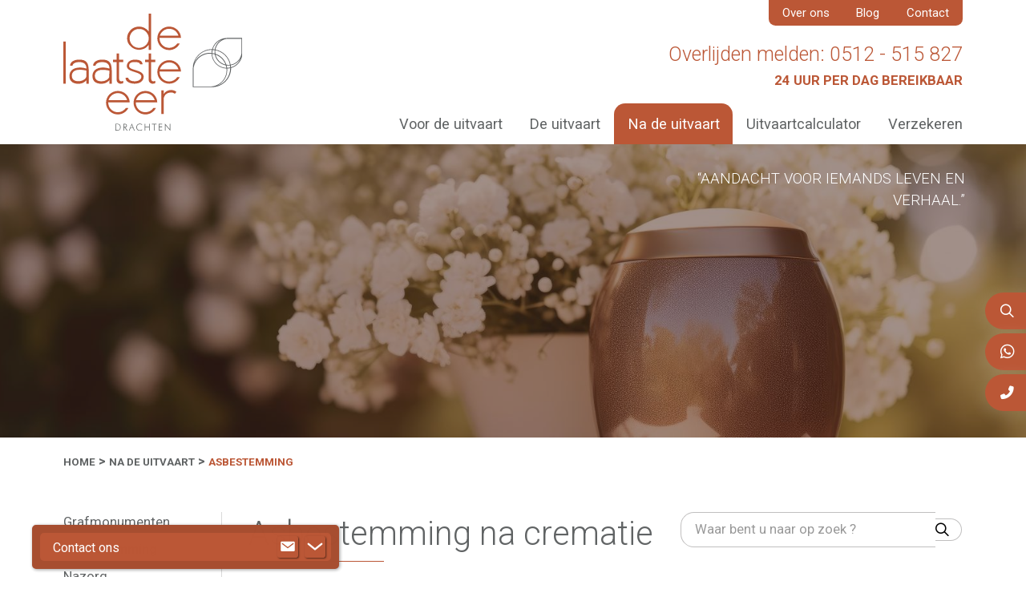

--- FILE ---
content_type: text/html; charset=utf-8
request_url: https://www.dle-drachten.nl/na-de-uitvaart/asbestemming
body_size: 7701
content:
<!DOCTYPE html>
<html>
	<head>
	<meta name="viewport" content="width=device-width, initial-scale=1"/>
	<meta http-equiv="X-UA-Compatible" content="IE=edge" />
<meta http-equiv="content-type" content="text/html; charset=utf-8" />
<meta name="robots" content="index,follow" />
<meta name="generator" content="Wenetic CMS" />
<title>Asbestemming na crematie | As bewaren na crematie | DLE </title>
<meta property="og:title" content="Asbestemming na crematie | As bewaren na crematie | DLE " />
<link rel="canonical" href="https://www.dle-drachten.nl/na-de-uitvaart/asbestemming" />
<meta name="keywords" content="Asbestemming, asverstrooiing, urn, glasreliek, bio-urn, sierurn, assierraden, sierraden" />
<meta name="description" content="Wilt u na de crematie de as van uw dierbare bewaren? Zoekt u in of bij Drachten een asbestemming? DLE helpt u. Wij zijn dé uitvaartverzorger in Drachten" />
<meta property="og:description" content="Wilt u na de crematie de as van uw dierbare bewaren? Zoekt u in of bij Drachten een asbestemming? DLE helpt u. Wij zijn dé uitvaartverzorger in Drachten" />
<meta name="google-site-verification" content="ckLUpV8HnbJxY-_jD2C6zBWQ-tMD3wWMHGbZO_kGWXM" />
<link rel="shortcut icon" type="image/ico" href="/_theme/dle/images/favicon.ico" />
<link rel="alternate" href="https://www.dle-drachten.nl/na-de-uitvaart/asbestemming" hreflang="nl" />	<link rel="stylesheet" type="text/css" href="/_cache/_public/core_778e913ae2de079a0045cb419b1b9e61.css" nonce=""/>
<link rel="stylesheet" type="text/css" href="/_cache/_public/default_406df680d05a39eac8bda27387718254.css" nonce=""/>
<link rel="stylesheet" type="text/css" media="screen" href="/_cache/_public/default_8846f31a37a0196b1a9362153247e676.css" nonce=""/>
<link rel="stylesheet" type="text/css" media="print" href="/_cache/_public/default_2d0229cea0469f413b6b50e82133235a.css" nonce=""/>
	<script type="text/javascript" src="https://www.googletagmanager.com/gtag/js?id=G-23LFE9RVX4"></script>
<script type="text/javascript" src="/_cache/_public/core_b9aa3c60d205b899be8820c0c196eff9.js"></script>
<script type="text/javascript" src="/_cache/_public/default_7cb09438457099f930244ef076c67418.js"></script>
	<meta name="google-site-verification" content="" /> 

<!-- Google Tag Manager -->
<script>(function(w,d,s,l,i){w[l]=w[l]||[];w[l].push({'gtm.start':
new Date().getTime(),event:'gtm.js'});var f=d.getElementsByTagName(s)[0],
j=d.createElement(s),dl=l!='dataLayer'?'&l='+l:'';j.async=true;j.src=
'https://www.googletagmanager.com/gtm.js?id='+i+dl;f.parentNode.insertBefore(j,f);
})(window,document,'script','dataLayer','GTM-MCN3KF6');</script>
<!-- End Google Tag Manager --></head>
	<body>
		
				
        <header>
            <div class="grid">
                <div class="row default">
                    <div class="col left">
                        <a class="logo" href="/"><img title="DLE Drachten" src="/_theme/dle/images/frontend/dle-drachten-logo.svg" /></a>
                    </div>
                    <div class="col right">
                        <ul id="top-nav">
			<li class="link">
			<a href="/over-ons">Over ons</a>
			<ul>
			<li class="link">
			<a href="/over-ons/team">Team</a>
					</li>
			<li class="link">
			<a href="/over-ons/livestream">Livestream</a>
					</li>
			<li class="link">
			<a href="/over-ons/condoleanceregister">Condoleanceregister</a>
					</li>
			<li class="link">
			<a href="/over-ons/aanmelden-nieuwsbrief">Aanmelden nieuwsbrief</a>
					</li>
			<li class="link">
			<a href="/over-ons/nieuws">Nieuws</a>
					</li>
			<li class="link">
			<a href="/over-ons/agenda">Agenda</a>
					</li>
			<li class="link">
			<a href="/over-ons/vacature">Vacature</a>
					</li>
			<li class="link">
			<a href="/over-ons/slingehof">Uitvaartcentrum Slingehof</a>
					</li>
			<li class="link">
			<a href="/over-ons/historie">Historie</a>
					</li>
			<li class="link">
			<a href="/over-ons/betrokken">Maatschappelijk betrokken</a>
					</li>
		</ul>		</li>
			<li class="link">
			<a href="/blog">Blog</a>
					</li>
			<li class="link">
			<a href="/contact">Contact</a>
			<ul>
			<li class="link">
			<a href="/contact/lid-worden">Lid worden</a>
					</li>
			<li class="link">
			<a href="/contact/adreswijziging-doorgeven">Adreswijziging doorgeven</a>
					</li>
			<li class="link">
			<a href="/contact/veel-gestelde-vragen">Veelgestelde vragen</a>
					</li>
		</ul>		</li>
		</ul>                        <div class="general-info">
                            <p class="text-top extra-groot">Overlijden melden: 0512 - 515 827</p>                            <p class="text-bottom uppercase"><strong>24 uur per dag bereikbaar</strong></p>                        </div>
                        <div class="burger-container--wrap">
                            <div class="burger-container">
                                <div class="burger"></div>
                            </div>
                        </div>
                        <ul id="main-nav">
    	<li>
    		<ul class="menu-wrap">
            	            		<li class="link">
            			<a href="/voor-de-uitvaart">Voor de uitvaart</a>
            			<ul>
    	<li>
    		<ul class="menu-wrap">
            	            		<li class="link">
            			<a href="/voor-de-uitvaart/wensen-voor-later">Wensen voor Later</a>
            			            		</li>
            	            		<li class="link">
            			<a href="/voor-de-uitvaart/begraven-of-cremeren">Begraven of cremeren</a>
            			            		</li>
            	            		<li class="link">
            			<a href="/voor-de-uitvaart/wat-kost-een-uitvaart">Wat kost een uitvaart</a>
            			            		</li>
            	            		<li class="link">
            			<a href="/voor-de-uitvaart/onze-diensten">Onze diensten</a>
            			            		</li>
            	            		<li class="link">
            			<a href="/voor-de-uitvaart/alvast-uitvaart-regelen-bij-leven">Alvast regelen</a>
            			            		</li>
            	            		<li class="link">
            			<a href="https://www.uitvaartverzekering-drachten.nl/" target="_blank">Verzekeren</a>
            			            		</li>
            	        	</ul>
    	</li>
	</ul>            		</li>
            	            		<li class="link">
            			<a href="/uitvaart-regelen">De uitvaart</a>
            			<ul>
    	<li>
    		<ul class="menu-wrap">
            	            		<li class="link">
            			<a href="/uitvaart-regelen/wat-te-doen-bij-overlijden">Wat te doen bij overlijden</a>
            			            		</li>
            	            		<li class="link">
            			<a href="/uitvaart-regelen/begraven">Begraven</a>
            			            		</li>
            	            		<li class="link">
            			<a href="/uitvaart-regelen/cremeren">Cremeren</a>
            			            		</li>
            	            		<li class="link">
            			<a href="/uitvaart-regelen/ideeen">Ideëen</a>
            			            		</li>
            	        	</ul>
    	</li>
	</ul>            		</li>
            	            		<li class="section">
            			<a href="/na-de-uitvaart">Na de uitvaart</a>
            			<ul>
    	<li>
    		<ul class="menu-wrap">
            	            		<li class="link">
            			<a href="/na-de-uitvaart/grafmonumenten">Grafmonumenten</a>
            			            		</li>
            	            		<li class="active">
            			<a href="/na-de-uitvaart/asbestemming">Asbestemming</a>
            			            		</li>
            	            		<li class="link">
            			<a href="/na-de-uitvaart/nazorg">Nazorg</a>
            			            		</li>
            	            		<li class="link">
            			<a href="/na-de-uitvaart/social-media-na-overlijden">Social media na overlijden</a>
            			            		</li>
            	            		<li class="link">
            			<a href="/na-de-uitvaart/rouwbegeleiding">Rouwbegeleiding</a>
            			            		</li>
            	            		<li class="link">
            			<a href="/na-de-uitvaart/lsv-steun-bij-verlies">LSV/Steun bij Verlies</a>
            			            		</li>
            	        	</ul>
    	</li>
	</ul>            		</li>
            	            		<li class="link">
            			<a href="/uitvaartcalculator">Uitvaartcalculator</a>
            			            		</li>
            	            		<li class="link">
            			<a href="https://www.uitvaartverzekering-drachten.nl/" target="_blank">Verzekeren</a>
            			            		</li>
            	        	</ul>
    	</li>
	</ul>                    </div>
                    <div class="col mobile">
                        <div class="general-info mobile">
                            <div class="text-top">Overlijden melden: 0512 - 515 827</div>                            <div class="text-bottom"><strong>24 uur per dag bereikbaar</strong></div>                        </div>
                    </div>
                </div>
            </div>
        </header>
        <main>
                            <div class="grid">
                    <div class="row fullwidth">
                        <div class="banner index parallax"
         data-w-fx="fade" >
	<div id="79a52f8182ee6d1bd93b8a8266b66676">
	<div class="controls">
					</div>

			<div class="banners" style="padding-top: 28.571428571429%">
			<div class="banner first">
		
					<div class="bg" style="background-image: url(/_cache/_public/asbestemming-as-uitstrooien_cl8xNjAweDkwMF9kXzFfanBlZ18vX2Fzc2V0L19wcml2YXRlL2Jhbm5lci83MDk_cb9db9da.jpeg); "></div>
		
					<div class="text">
							<div class="content"><h3>&ldquo;AANDACHT VOOR IEMANDS LEVEN EN VERHAAL.&rdquo;</h3></div>
						    					</div>
				</div>
				</div>
</div></div>                    </div>
                </div>
                        
                                                <div class="grid breadcrumb">
                        <div class="row default">
                            <ul class="bCrumb">
                                <li>
                                    <a href="/">Home</a>
                                </li>
                                                                    <li>
                                        <a href="/na-de-uitvaart">
                                            Na de uitvaart                                        </a>
                                    </li>
                                                                    <li>
                                        <a href="/na-de-uitvaart/asbestemming">
                                            Asbestemming                                        </a>
                                    </li>
                                                            </ul>
                        </div>
                    </div>
                            
                            <div class="grid">
                                            <div class="row default three-column">
                            <div class="col left">
                                <div class="aside-nav">
                                    <ul id="aside-menu">
			<li class="link">
			<a href="/na-de-uitvaart/grafmonumenten">Grafmonumenten</a>
					</li>
			<li class="active">
			<a href="/na-de-uitvaart/asbestemming">Asbestemming</a>
					</li>
			<li class="link">
			<a href="/na-de-uitvaart/nazorg">Nazorg</a>
					</li>
			<li class="link">
			<a href="/na-de-uitvaart/social-media-na-overlijden">Social media na overlijden</a>
					</li>
			<li class="link">
			<a href="/na-de-uitvaart/rouwbegeleiding">Rouwbegeleiding</a>
					</li>
			<li class="link">
			<a href="/na-de-uitvaart/lsv-steun-bij-verlies">LSV/Steun bij Verlies</a>
					</li>
		</ul>                                </div>
                            </div>
                            <div class="row inner">
                                <div class="col center">
                                    <div class="wysiwyg index"
         >
	<h1><span class="lijn-rood">Asbestemming na crematie</span></h1>
<h2><span class="rood"><strong>As na crematie: de wet</strong></span></h2>
<p>Wilt u as bewaren na crematie, dan gelden er wettelijke regels. De belangrijkste is dat de as na crematie nog minimaal een maand in het crematorium bewaard moet blijven. Die maand kunt u als nabestaan&shy;den gebruiken om te besluiten over de uiteindelijke asbestemming na crematie. Langer wachten kan ook: het crematorium bewaart de as maximaal een halfjaar voor u. Dat gebeurt in een speciale ruimte die niet toegankelijk is voor nabestaanden.&nbsp;</p>
<h2><span class="rood"><strong>Asbestemming na crematie: de mogelijkheden</strong></span></h2>
<p>De meest gangbare bestemmingen voor de as na crematie zijn:</p>
<ul>
<li><em>Verstrooien</em></li>
<li><em>Bewaren / bijzetten</em></li>
<li><em>(Deels) bewaren in een sieraad</em></li>
</ul>
<p><strong>- As verstrooien</strong></p>
<p>Dit is een veelgebruikte asbestemming na crematie. De as verstrooien kan op het strooiveld van een crematorium of begraafplaats. In Drachten is as verstrooiing mogelijk op de begraafplaatsen Slingehof, W&acirc;ldh&ocirc;f en de Zuiderbegraafplaats. Hier kunt u as uitstrooien op een 'eigen' persoonlijk strooivak of op een algemeen strooiveld. Een persoonlijk strooivak huurt u voor minimaal vijf jaar. Hierop mag u de as van maximaal twee personen verstrooien. Ook kunt u er een gedenkteken plaatsen. Kiest u voor as verstrooien op een algemeen strooiveld, dan kunt u een naambordje laten plaatsen.</p>
<p>Het uitstrooien van as mag in principe overal, mits u toestemming heeft van de grondeigenaar. Sommige mensen kiezen voor as uitstrooien op zee. Anderen kiezen voor as verstrooien in de natuur, bijvoorbeeld in het bos. Ook kunt u kiezen voor as verstrooiing vanuit de lucht of op een andere plaats die dierbaar is, zelfs in het buitenland.</p>
<p><strong>- As bewaren / bijzetten</strong></p>
<p>As bewaren na crematie kan op veel manieren. Gebruikelijk is om de as na crematie te bewaren in een urn. Vaak kiezen mensen ervoor om de urn bij te zetten op een begraafplaats of crematorium, bijvoorbeeld in een urnenmuur of een urnengraf. Hieraan zijn wel kosten verbonden. In principe mag u na het cremeren as bewaren op elke gewenste plek, mits u toestemming heeft van de grondeigenaar. Bijvoorbeeld thuis, in uw tuin of op een andere dierbare plaats.</p>
<p>Voor de urn heeft u keus uit vele soorten materialen, vormen en formaten. Van biologisch afbreekbaar tot handgemaakte speciale ontwerpen. In Drachten kunt u de urn bijzetten op de begraafplaatsen Slingehof, W&acirc;ldh&ocirc;f en de Zuiderbegraafplaats. Hier huurt u een urnengraf of een nis in de urnenmuur voor minimaal vijf jaar, met een maximum van twee urnen. Op een urnengraf kunt u ook een gedenkteken plaatsten. Voor de nis in de urnenmuur wordt een gedenkplaat geplaatst die u kunt laten graveren. Ook kunt u een gedenkplaat naar eigen ontwerp laten plaatsen.</p>
<p><strong>- As bewaren in een sieraad</strong></p>
<p>As bewaren na crematie gebeurt ook vaak in een sieraad. U kunt bijvoorbeeld een kleine hoeveelheid as na crematie bewaren in een hanger, ring of armband.&nbsp;Na het cremeren as bewaren, gebeurt ook wel in een glasreliek. Een glasblazer verwerkt dan een kleine hoeveelheid as in een glazen object met daarin verschillende kleuren en vormen; al dan niet met een betekenis voor u. Ieder glaswerk is hierdoor uniek, net zoals ieder mens uniek is.</p>
<p><span class="rood"><strong>Vragen over asbestemming na crematie? <a title="Contact" href="/contact">Neem vrijblijvend contact op.</a></strong></span></p></div>                                </div>
                                <div class="col right">
                                    <div class="search searchForm"
         >
	<div class="form" id="form-element-1-6980503bdd9cf-holder">
		<form
		id="form-element-1-6980503bdd9cf"		class="showQuickResults"		method="get"
		action="https://www.dle-drachten.nl/search"
		        	>
					<div  id="form-element-3-6980503bddcce-holder" class="input hidden">
	<input
		id="form-element-3-6980503bddcce"
		class="s-hidden-field"		type="hidden"
		name="s"
		value="24"
					/>
    </div>
					<div  id="form-element-2-6980503bddc77-holder"
     class="input text">
        <input
        id="form-element-2-6980503bddc77"
        class="autoComp-search-query"                                                        autocomplete="off"        placeholder="Waar bent u naar op zoek ?"        type="text"
        name="q"
        value=""
                    data-inlineresult="true"
                    data-autocomplete="true"
                    data-quickresult="https://www.dle-drachten.nl/search/autocomplete"
                    />
        <div class="autoComp-search-results-holder">
                    <div class="autoComp-nav-bar">
                                    <div class="autoComp-toggle active" data-target="autoComp-search-results-autocomplete">
                   Suggesties                    </div>
                                                    <div class="autoComp-toggle" data-target="autoComp-search-results-inlineresult">
                        Resultaten                    </div>
                            </div>
                    <div id="autoComp-toggle-autocomplete" class="autoComp-search-results autoComp-search-results-autocomplete   active" ></div>
                    <div id="autoComp-toggle-inlineresult" class="autoComp-search-results autoComp-search-results-inlineresult"></div>
            </div>    </div>
					<div  id="form-element-4-6980503bddd26-holder"
     class="input button">
    <button
            id="form-element-4-6980503bddd26"
                                    type="submit"
            name="search"
                                        >
        <span class="w-search-submit-label">Zoeken</span><span aria-hidden="true" class="w-search-submit-icon"></span>    </button>

    </div>			</form>
</div></div>                                </div>
                            </div>
                        </div>

                                    </div>
            
            
            
            
                            <div class="grid">
                    <div class="row default">
                        <div class="wysiwyg index"
         >
	<h2>Onze laatste blogs</h2></div>
<div class="news latest"
         >
	<div class="news_list">
            <a class="news_item" title="Welke rekeningen en abonnementen moet u stopzetten na overlijden?" href="/blog/welke-rekeningen-en-abonnementen-moet-u-stopzetten-na-overlijden">
                            <figure class="news_img">
                    <img src="/_cache/_public/abonnementen-rekeningen-stopzetten-overlijden_YXJfMzAweDIwMF9kXzFfanBlZ18vX2Fzc2V0L19wcml2YXRlL25ld3MvNjA2_9441ecbc.jpeg" alt="Welke rekeningen en abonnementen moet u stopzetten na overlijden?" />
                </figure>
                        <div class="news_content">
                <div class="news_content--inner">
                    <div class="news_date">15 december 2025</div>
                    <h3 class="news_title"><span class="lijn-lichtgrijs">Welke rekeningen en abonnementen moet u stopzetten na overlijden?</span></h3>
                                                                                <div class="news_introduction">
                                                    <p>Wanneer een dierbare overlijdt, komt er veel op u af. Naast het verwerken van uw verdriet, zijn er praktische zaken die geregeld moeten worden. Een belangrijk onderdeel hiervan is het stopzetten van lopende rekeningen en abonnementen. In dit artikel bespreken we welke rekeningen na overlijden aandacht vragen en hoe u dit proces kunt aanpakken.</p>                                            </div>
                </div>
                <div class="readmore">Lees meer</div>
            </div>
        </a>
            <a class="news_item" title="Wat moet u regelen in de eerste 24 uur na een overlijden?" href="/blog/wat-moet-u-regelen-in-de-eerste-24-uur-na-een-overlijden">
                            <figure class="news_img">
                    <img src="/_cache/_public/eerste-24-u-na-overlijden-stappen_YXJfMzAweDIwMF9kXzFfanBlZ18vX2Fzc2V0L19wcml2YXRlL25ld3MvNjA2_bcc2699f.jpeg" alt="Wat moet u regelen in de eerste 24 uur na een overlijden?" />
                </figure>
                        <div class="news_content">
                <div class="news_content--inner">
                    <div class="news_date">12 december 2025</div>
                    <h3 class="news_title"><span class="lijn-lichtgrijs">Wat moet u regelen in de eerste 24 uur na een overlijden?</span></h3>
                                                                                <div class="news_introduction">
                                                    <p>Het verlies van een dierbare is een ingrijpende gebeurtenis die veel emoties met zich meebrengt. Te midden van uw verdriet is er ook veel te regelen, vooral in de eerste 24 uur na het overlijden. Deze periode is vaak verwarrend, en veel mensen vragen zich af: wat na overlijden regelen? In dit artikel vindt u een duidelijk overzicht van de belangrijkste zaken die aandacht vragen in deze eerste, moeilijke uren.</p>                                            </div>
                </div>
                <div class="readmore">Lees meer</div>
            </div>
        </a>
            <a class="news_item" title="Bijzonder rouwvervoer dat past bij een persoonlijk afscheid" href="/blog/bijzonder-rouwvervoer-dat-past-bij-een-persoonlijk-afscheid">
                            <figure class="news_img">
                    <img src="/_cache/_public/bijzonder-rouwvervoer_YXJfMzAweDIwMF9kXzFfanBnXy9fYXNzZXQvX3ByaXZhdGUvbmV3cy82MDY_a181628d.jpg" alt="Bijzonder rouwvervoer dat past bij een persoonlijk afscheid" />
                </figure>
                        <div class="news_content">
                <div class="news_content--inner">
                    <div class="news_date">9 december 2025</div>
                    <h3 class="news_title"><span class="lijn-lichtgrijs">Bijzonder rouwvervoer dat past bij een persoonlijk afscheid</span></h3>
                                                                                <div class="news_introduction">
                                                    <p>Het verlies van een dierbare is een ingrijpende ervaring die iedereen op een eigen manier beleeft. Bijzonder rouwvervoer speelt hierin een steeds grotere rol. Vandaag de dag zijn er talloze mogelijkheden die passen bij de wensen, hobby&rsquo;s of het karakter van de overledene.&nbsp;</p>
<p>In dit artikel bespreken we verschillende opties voor bijzonder rouwvervoer, de kosten hiervan en hoe wij u kunnen helpen bij het maken van deze bijzondere keuze.</p>                                            </div>
                </div>
                <div class="readmore">Lees meer</div>
            </div>
        </a>
    </div></div>                    </div>
                </div>
                    </main>
                    <footer>
                <div class="grid">
                    <div class="row default">
                        <div class="col left">
                            <div class="wysiwyg index width-50"
         >
	<p><strong>Uitvaart</strong></p>
<p><a title="Wensen voor Later" href="/voor-de-uitvaart/wensen-voor-later">Wensen voor later</a><br /><a title="Uitvaartcalculator" href="/uitvaartcalculator">Uitvaartcalculator</a><br /><a title="Wat te doen bij overlijden" href="/uitvaart-regelen/wat-te-doen-bij-overlijden">Wat te doen bij overlijden?&nbsp;</a><br /><a title="Duurzame uitvaart" href="https://www.dle-drachten.nl/blog/groen-begraven-de-opkomst-van-de-duurzame-uitvaart">Duurzame uitvaart<br /></a><a title="Stille crematie" href="/stille-crematie">Stille crematie<br /></a><a title="Uitvaart Heerenveen" href="/uitvaart-heerenveen">Uitvaart in Heerenveen</a></p></div>
<div class="wysiwyg index width-50"
         >
	<p><strong>Over ons</strong></p>
<p><a title="Blog" href="/blog">Blog</a><br /><a title="Contact" href="/contact">Contact</a><br /><a title="Verzekeren" href="https://www.uitvaartverzekering-drachten.nl/natura-uitvaartverzekering">Uitvaartverzekering</a><br /><a title="Privacyverklaring" href="/over-ons/privacyverklaring">Privacybeleid</a><br /><a title="Algemene-voorwaarden-Uitvaartverzorging-De-Laatste-Eer-Drachten.pdf" href="/_asset/_public/pdf/Algemene-voorwaarden-Uitvaartverzorging-De-Laatste-Eer-Drachten.pdf" target="_blank" rel="noopener noreferrer">Voorwaarden uitvaartzorg</a></p></div>                        </div>
                        <div class="col center">
                            <div class="logo-container">
                                <a class="logo" href="/"><img title="DLE Drachten" src="/_theme/dle/images/frontend/dle-drachten-logo-alt.svg" /></a>
                            </div>
                        </div>
                        <div class="col right">
                            <div class="wysiwyg index"
         >
	<p>Overstesingel 1<br />9204 KJ&nbsp; |&nbsp; Drachten<br />0512- 515 827&nbsp; &nbsp; &nbsp; &nbsp; &nbsp; &nbsp; &nbsp; &nbsp; &nbsp; &nbsp; &nbsp; <a title="mailto:info@dle-drachten.nl" href="mailto:info@dle-drachten.nl" target="_blank" rel="noopener noreferrer">info@dle-drachten.nl<br /></a>Volg ons op:</p>
<p><span class="w-icon-fa-brands"><a title="https://www.facebook.com/delaatsteeerdrachten/" href="https://www.facebook.com/delaatsteeerdrachten/"></a> <a title="https://www.instagram.com/dledrachten" href="https://www.instagram.com/dledrachten"></a>&nbsp;<a title="https://nl.linkedin.com/company/de-laatste-eer-drachten" href="https://nl.linkedin.com/company/de-laatste-eer-drachten"></a></span></p></div>                        </div>
                    </div>
                </div>
            </footer>
        
        <nav id="mob-nav">
            <ul id="mob-top-menu">
		
			
			<li class="link">
				<div class="link--inner">
					<a href="/over-ons">
						Over ons					</a>
											<button class="nav-toggle"></button>
									</div>

				
					<ul>
		
			
			<li class="link">
				<div class="link--inner">
					<a href="/over-ons/team">
						Team					</a>
									</div>

				
			</li>
		
			
			<li class="link">
				<div class="link--inner">
					<a href="/over-ons/livestream">
						Livestream					</a>
									</div>

				
			</li>
		
			
			<li class="link">
				<div class="link--inner">
					<a href="/over-ons/condoleanceregister">
						Condoleanceregister					</a>
									</div>

				
			</li>
		
			
			<li class="link">
				<div class="link--inner">
					<a href="/over-ons/aanmelden-nieuwsbrief">
						Aanmelden nieuwsbrief					</a>
									</div>

				
			</li>
		
			
			<li class="link">
				<div class="link--inner">
					<a href="/over-ons/nieuws">
						Nieuws					</a>
									</div>

				
			</li>
		
			
			<li class="link">
				<div class="link--inner">
					<a href="/over-ons/agenda">
						Agenda					</a>
									</div>

				
			</li>
		
			
			<li class="link">
				<div class="link--inner">
					<a href="/over-ons/vacature">
						Vacature					</a>
									</div>

				
			</li>
		
			
			<li class="link">
				<div class="link--inner">
					<a href="/over-ons/slingehof">
						Uitvaartcentrum Slingehof					</a>
									</div>

				
			</li>
		
			
			<li class="link">
				<div class="link--inner">
					<a href="/over-ons/historie">
						Historie					</a>
									</div>

				
			</li>
		
			
			<li class="link">
				<div class="link--inner">
					<a href="/over-ons/betrokken">
						Maatschappelijk betrokken					</a>
									</div>

				
			</li>
			</ul>
				
			</li>
		
			
			<li class="link">
				<div class="link--inner">
					<a href="/blog">
						Blog					</a>
									</div>

				
			</li>
		
			
			<li class="link">
				<div class="link--inner">
					<a href="/contact">
						Contact					</a>
											<button class="nav-toggle"></button>
									</div>

				
					<ul>
		
			
			<li class="link">
				<div class="link--inner">
					<a href="/contact/lid-worden">
						Lid worden					</a>
									</div>

				
			</li>
		
			
			<li class="link">
				<div class="link--inner">
					<a href="/contact/adreswijziging-doorgeven">
						Adreswijziging doorgeven					</a>
									</div>

				
			</li>
		
			
			<li class="link">
				<div class="link--inner">
					<a href="/contact/veel-gestelde-vragen">
						Veelgestelde vragen					</a>
									</div>

				
			</li>
			</ul>
				
			</li>
			</ul>            <ul id="mob-main-menu">
		
			
			<li class="link">
				<div class="link--inner">
					<a href="/voor-de-uitvaart">
						Voor de uitvaart					</a>
											<button class="nav-toggle"></button>
									</div>

				
					<ul>
		
			
			<li class="link">
				<div class="link--inner">
					<a href="/voor-de-uitvaart/wensen-voor-later">
						Wensen voor Later					</a>
											<button class="nav-toggle"></button>
									</div>

				
					<ul>
		
			
			<li class="link">
				<div class="link--inner">
					<a href="/voor-de-uitvaart/wensen-voor-later/aanvraag-wensen-voor-later">
						Aanvraag Wensen voor Later					</a>
									</div>

				
			</li>
			</ul>
				
			</li>
		
			
			<li class="link">
				<div class="link--inner">
					<a href="/voor-de-uitvaart/begraven-of-cremeren">
						Begraven of cremeren					</a>
									</div>

				
			</li>
		
			
			<li class="link">
				<div class="link--inner">
					<a href="/voor-de-uitvaart/wat-kost-een-uitvaart">
						Wat kost een uitvaart					</a>
									</div>

				
			</li>
		
			
			<li class="link">
				<div class="link--inner">
					<a href="/voor-de-uitvaart/onze-diensten">
						Onze diensten					</a>
									</div>

				
			</li>
		
			
			<li class="link">
				<div class="link--inner">
					<a href="/voor-de-uitvaart/alvast-uitvaart-regelen-bij-leven">
						Alvast regelen					</a>
											<button class="nav-toggle"></button>
									</div>

				
					<ul>
		
			
			<li class="link">
				<div class="link--inner">
					<a href="/voor-de-uitvaart/alvast-uitvaart-regelen-bij-leven/direct-regelen">
						Lidmaatschap regelen					</a>
									</div>

				
			</li>
		
			
			<li class="link">
				<div class="link--inner">
					<a href="/voor-de-uitvaart/alvast-uitvaart-regelen-bij-leven/wachtwoorden-bewaren">
						wachtwoorden bewaren					</a>
									</div>

				
			</li>
			</ul>
				
			</li>
		
			
			<li class="link">
				<div class="link--inner">
					<a href="https://www.uitvaartverzekering-drachten.nl/" target="_blank">
						Verzekeren					</a>
									</div>

				
			</li>
			</ul>
				
			</li>
		
			
			<li class="link">
				<div class="link--inner">
					<a href="/uitvaart-regelen">
						De uitvaart					</a>
											<button class="nav-toggle"></button>
									</div>

				
					<ul>
		
			
			<li class="link">
				<div class="link--inner">
					<a href="/uitvaart-regelen/wat-te-doen-bij-overlijden">
						Wat te doen bij overlijden					</a>
									</div>

				
			</li>
		
			
			<li class="link">
				<div class="link--inner">
					<a href="/uitvaart-regelen/begraven">
						Begraven					</a>
											<button class="nav-toggle"></button>
									</div>

				
					<ul>
		
			
			<li class="link">
				<div class="link--inner">
					<a href="/uitvaart-regelen/begraven/wat-kost-een-begrafenis">
						Wat kost een begrafenis					</a>
									</div>

				
			</li>
		
			
			<li class="link">
				<div class="link--inner">
					<a href="/uitvaart-regelen/begraven/bijzondere-begraafplaatsen">
						Bijzondere begraafplaatsen					</a>
									</div>

				
			</li>
		
			
			<li class="link">
				<div class="link--inner">
					<a href="/uitvaart-regelen/begraven/natuurbegraafplaatsen">
						Natuur begraafplaatsen					</a>
									</div>

				
			</li>
			</ul>
				
			</li>
		
			
			<li class="link">
				<div class="link--inner">
					<a href="/uitvaart-regelen/cremeren">
						Cremeren					</a>
											<button class="nav-toggle"></button>
									</div>

				
					<ul>
		
			
			<li class="link">
				<div class="link--inner">
					<a href="/uitvaart-regelen/cremeren/wat-kost-een-crematie">
						Wat kost een crematie					</a>
									</div>

				
			</li>
			</ul>
				
			</li>
		
			
			<li class="link">
				<div class="link--inner">
					<a href="/uitvaart-regelen/ideeen">
						Ideëen					</a>
											<button class="nav-toggle"></button>
									</div>

				
					<ul>
		
			
			<li class="link">
				<div class="link--inner">
					<a href="/uitvaart-regelen/ideeen/kisten">
						Kisten					</a>
									</div>

				
			</li>
		
			
			<li class="link">
				<div class="link--inner">
					<a href="/uitvaart-regelen/ideeen/opbaring">
						Opbaring					</a>
									</div>

				
			</li>
		
			
			<li class="link">
				<div class="link--inner">
					<a href="/uitvaart-regelen/ideeen/vervoer">
						Vervoer					</a>
									</div>

				
			</li>
		
			
			<li class="link">
				<div class="link--inner">
					<a href="/uitvaart-regelen/ideeen/begrafenis-muziek">
						Muziek					</a>
									</div>

				
			</li>
		
			
			<li class="link">
				<div class="link--inner">
					<a href="/uitvaart-regelen/ideeen/rouwdrukwerk">
						Rouwdrukwerk					</a>
									</div>

				
			</li>
		
			
			<li class="link">
				<div class="link--inner">
					<a href="/uitvaart-regelen/ideeen/bloemen">
						Bloemen					</a>
									</div>

				
			</li>
			</ul>
				
			</li>
			</ul>
				
			</li>
		
			
			<li class="section">
				<div class="link--inner">
					<a href="/na-de-uitvaart">
						Na de uitvaart					</a>
											<button class="nav-toggle"></button>
									</div>

				
					<ul>
		
			
			<li class="link">
				<div class="link--inner">
					<a href="/na-de-uitvaart/grafmonumenten">
						Grafmonumenten					</a>
									</div>

				
			</li>
		
			
			<li class="active">
				<div class="link--inner">
					<a href="/na-de-uitvaart/asbestemming">
						Asbestemming					</a>
									</div>

				
			</li>
		
			
			<li class="link">
				<div class="link--inner">
					<a href="/na-de-uitvaart/nazorg">
						Nazorg					</a>
									</div>

				
			</li>
		
			
			<li class="link">
				<div class="link--inner">
					<a href="/na-de-uitvaart/social-media-na-overlijden">
						Social media na overlijden					</a>
											<button class="nav-toggle"></button>
									</div>

				
					<ul>
		
			
			<li class="link">
				<div class="link--inner">
					<a href="/na-de-uitvaart/social-media-na-overlijden/digital-life-legacy">
						Digital life legacy					</a>
									</div>

				
			</li>
			</ul>
				
			</li>
		
			
			<li class="link">
				<div class="link--inner">
					<a href="/na-de-uitvaart/rouwbegeleiding">
						Rouwbegeleiding					</a>
									</div>

				
			</li>
		
			
			<li class="link">
				<div class="link--inner">
					<a href="/na-de-uitvaart/lsv-steun-bij-verlies">
						LSV/Steun bij Verlies					</a>
									</div>

				
			</li>
			</ul>
				
			</li>
		
			
			<li class="link">
				<div class="link--inner">
					<a href="/uitvaartcalculator">
						Uitvaartcalculator					</a>
									</div>

				
			</li>
		
			
			<li class="link">
				<div class="link--inner">
					<a href="https://www.uitvaartverzekering-drachten.nl/" target="_blank">
						Verzekeren					</a>
									</div>

				
			</li>
			</ul>        </nav>

        <aside>
                            <div class="aside-search">
                    <div class="aside-search-content">
                        <div class="aside-search-text">Waarmee kunnen we u van dienst zijn?</div>
                        <div class="search searchForm"
         >
	<div class="form" id="form-element-5-6980503bec3d9-holder">
		<form
		id="form-element-5-6980503bec3d9"				method="get"
		action="https://www.dle-drachten.nl/search"
		        	>
					<div  id="form-element-7-6980503bec409-holder" class="input hidden">
	<input
		id="form-element-7-6980503bec409"
		class="s-hidden-field"		type="hidden"
		name="s"
		value="511"
					/>
    </div>
					<div  id="form-element-6-6980503bec3f9-holder"
     class="input text">
        <input
        id="form-element-6-6980503bec3f9"
        class="autoComp-search-query"                                                                placeholder=""        type="text"
        name="q"
        value=""
                    />
            </div>
					<div  id="form-element-8-6980503bec41b-holder"
     class="input button">
    <button
            id="form-element-8-6980503bec41b"
                                    type="submit"
            name="search"
                                        >
        <span class="w-search-submit-label">Zoeken</span><span aria-hidden="true" class="w-search-submit-icon"></span>    </button>

    </div>			</form>
</div></div>                    </div>
                    <span class="aside-search-close"></span>
                </div>
                <div class="aside-icon search"></div>
                                        
                                                    
                
                                    <a class="aside-icon whatsapp" target="_blank" href="https://web.whatsapp.com/send?phone=310613374663"></a>
                
                                        <a href="tel: +31512515827" class="aside-icon phone"></a>
                    </aside>

        <script type='text/javascript' data-cfasync='false'>window.purechatApi = { l: [], t: [], on: function () { this.l.push(arguments); } }; (function () { var done = false; var script = document.createElement('script'); script.async = true; script.type = 'text/javascript'; script.src = 'https://app.purechat.com/VisitorWidget/WidgetScript'; document.getElementsByTagName('HEAD').item(0).appendChild(script); script.onreadystatechange = script.onload = function (e) { if (!done && (!this.readyState || this.readyState == 'loaded' || this.readyState == 'complete')) { var w = new PCWidget({c: 'a47a2671-a74c-46c1-9f19-b268854f793b', f: true }); done = true; } }; })();</script>
	<!-- Google Tag Manager (noscript) -->
<noscript><iframe src="https://www.googletagmanager.com/ns.html?id=GTM-MCN3KF6"
height="0" width="0" style="display:none;visibility:hidden"></iframe></noscript>
<!-- End Google Tag Manager (noscript) --></body>
</html>

--- FILE ---
content_type: text/css
request_url: https://www.dle-drachten.nl/_cache/_public/default_406df680d05a39eac8bda27387718254.css
body_size: 5498
content:
@import url("//fonts.googleapis.com/css?family=Alegreya+Sans:300,300i,400,400i,500,500i,700,700i");@import url("//fonts.googleapis.com/css?family=Roboto:300,300i,400,400i,500,500i,700,700i");html{font-size: 62.5%;}body{font-family: "Roboto",sans-serif;font-size: 1.8rem;line-height: 1.6;color: #606364;font-weight: 400;}h1,h2,h3,h4,h5,h6{line-height: 1.3;margin: 3.6rem 0 1.8rem;}h1{font-size: 4.5rem;}h2{font-size: 4rem;}h3{font-size: 3.5rem;}h4{font-size: 3rem;}h5{font-size: 2.5rem;}h6{font-size: 2.2rem;}h1{font-weight: 300;}h2,h3,h4,h5,h6{font-weight: 700;}h1:first-child,h2:first-child,h3:first-child,h4:first-child,h5:first-child,h6:first-child,p:first-child,a:first-child,ul:first-child,ol:first-child,blockquote:first-child{margin-top: 0;}h1:last-child,h2:last-child,h3:last-child,h4:last-child,h5:last-child,h6:last-child,p:last-child,a:last-child,ul:last-child,ol:last-child,blockquote:last-child{margin-bottom: 0;}p{margin: 1.8rem 0;}p.alternatief-font{font-family: "Alegreya Sans",sans-serif;}p.groter{font-size: 1.25em;}p.extra-groot{font-size: 1.5em;}.uppercase{text-transform: uppercase;}.light{font-weight: 300;}.regular{font-weight: 400;}.medium{font-weight: 600;}.bold{font-weight: 700;}a{text-decoration: underline;color: inherit;}a:hover{color: inherit;}ul,ol{margin: 0 0 1.8rem;padding-left: 3.2rem;}ul{list-style-type: disc;}ol{list-style-type: decimal;}li{line-height: 1.6;}img{border-radius: 1.5rem 0 1.5rem 1.5rem;}blockquote{padding: 0 0 0 1.8rem;margin: 0 0 1.8rem;border-left: 1px solid #bb5736;}blockquote p{font-size: 2.5rem;font-weight: 500;line-height: inherit;}hr{border-color: #bb5736;border-bottom: none;margin: 3.6rem 0;}.rood{color: #bb5736;}.grijs{color: #9a9898;}.blauw{color: #416e82;}[class*=lijn-]{display: inline-block;padding-bottom: 0.9rem;position: relative;}[class*=lijn-]::after{content: "";position: absolute;bottom: 0;left: 0;right: 66.66%;border-bottom: 1px solid #bb5736;}.lijn-wit,.lijn-grijs,.lijn-rood,.lijn-blauw,.lijn.lichtgrijs{position: relative;}.lijn-wit::after{border-color: #FFF;}.lijn-grijs::after{border-color: #606364;}.lijn-rood::after{border-color: #bb5736;}.lijn-blauw::after{border-color: #416e82;}.lijn-lichtgrijs::after{border-color: #d9d9d9;}a.knop-rood{text-shadow: none;color: #FFF;background: #bb5736;border: 1px solid #bb5736;padding: 0.9rem 3.6rem;display: inline-block;text-decoration: none;text-transform: uppercase;font-weight: 700;font-size: 0.9em;line-height: inherit;outline: 0;border-radius: 1.5rem 0 1.5rem 0;transition: all 0.3s;}a.knop-rood:focus{outline: 0;}a.knop-rood:hover{color: #FFF;background: #93452b;transition: all 0.3s;}a.knop-rood-lijn{text-shadow: none;color: #FFF;background: #bb5736;border: 1px solid #bb5736;padding: 0.9rem 3.6rem;display: inline-block;text-decoration: none;text-transform: uppercase;font-weight: 700;font-size: 0.9em;line-height: inherit;outline: 0;border-radius: 1.5rem 0 1.5rem 0;transition: all 0.3s;color: #bb5736;background: none;}a.knop-rood-lijn:focus{outline: 0;}a.knop-rood-lijn:hover{color: #FFF;background: #93452b;transition: all 0.3s;}a.knop-rood-lijn:hover{background: #bb5736;}a.knop-grijs{text-shadow: none;color: #FFF;background: #606364;border: 1px solid #606364;padding: 0.9rem 3.6rem;display: inline-block;text-decoration: none;text-transform: uppercase;font-weight: 700;font-size: 0.9em;line-height: inherit;outline: 0;border-radius: 1.5rem 0 1.5rem 0;transition: all 0.3s;}a.knop-grijs:focus{outline: 0;}a.knop-grijs:hover{color: #FFF;background: #47494a;transition: all 0.3s;}a.knop-grijs-lijn{text-shadow: none;color: #FFF;background: #606364;border: 1px solid #606364;padding: 0.9rem 3.6rem;display: inline-block;text-decoration: none;text-transform: uppercase;font-weight: 700;font-size: 0.9em;line-height: inherit;outline: 0;border-radius: 1.5rem 0 1.5rem 0;transition: all 0.3s;color: #606364;background: none;}a.knop-grijs-lijn:focus{outline: 0;}a.knop-grijs-lijn:hover{color: #FFF;background: #47494a;transition: all 0.3s;}a.knop-grijs-lijn:hover{background: #606364;}a.knop-blauw{text-shadow: none;color: #FFF;background: #416e82;border: 1px solid #416e82;padding: 0.9rem 3.6rem;display: inline-block;text-decoration: none;text-transform: uppercase;font-weight: 700;font-size: 0.9em;line-height: inherit;outline: 0;border-radius: 1.5rem 0 1.5rem 0;transition: all 0.3s;}a.knop-blauw:focus{outline: 0;}a.knop-blauw:hover{color: #FFF;background: #305160;transition: all 0.3s;}a.knop-blauw-lijn{text-shadow: none;color: #FFF;background: #416e82;border: 1px solid #416e82;padding: 0.9rem 3.6rem;display: inline-block;text-decoration: none;text-transform: uppercase;font-weight: 700;font-size: 0.9em;line-height: inherit;outline: 0;border-radius: 1.5rem 0 1.5rem 0;transition: all 0.3s;color: #416e82;background: none;}a.knop-blauw-lijn:focus{outline: 0;}a.knop-blauw-lijn:hover{color: #FFF;background: #305160;transition: all 0.3s;}a.knop-blauw-lijn:hover{background: #416e82;}.w-icon-fa-brands a{text-decoration: none;margin-right: 1.2rem;}body.alternative footer .w-icon-fa-brands a,footer .w-icon-fa-brands a{background: #FFF;color: #17262d;width: 1.5em;height: 1.5em;display: inline-flex;align-items: center;justify-content: center;border-radius: 0.45rem 0 0.45rem 0;}body.alternative footer .w-icon-fa-brands a:hover,footer .w-icon-fa-brands a:hover{color: #17262d;}ul.checkmarks{position: relative;padding: 0;font-weight: 300;font-size: 0.9em;}ul.checkmarks li{list-style-type: none;position: relative;padding-left: 1.5em;}ul.checkmarks li::before{content: "\f00c";font-family: fontAwesome5,sans-serif;font-weight: 700;position: absolute;color: #539c5f;left: 0;}ul.checkmarks li + li{margin-top: 0.9rem;}.pagination-divider::before{content: "|";}.pagination-ellipsis::before{content: "\2026";}a:hover,a:active,a:focus{outline: 0;}article,aside,footer,header,main,nav,section{display: block;}.row{margin: 0 auto;padding: 0 3.6rem;max-width: 128rem;width: 100%;display: flex;flex-flow: row wrap;box-sizing: border-box;}.row::before,.row::after{content: none;}.row.default{padding: 3.6rem 1.8rem;position: relative;}.row.fullwidth{max-width: 100%;padding: 0;}.row > div,.col > div{display: block;margin: 3.6rem 1.8rem;flex: 1 1 100%;max-width: calc(100% - 1.8rem*2);}.row.fullwidth > div,.row > .col{margin: 0;max-width: 100%;}.grid.breadcrumb .row{padding-top: 1.8rem;padding-bottom: 1.8rem;}.row.inner{display: flex;flex-flow: row wrap;margin: 0;padding: 0;flex: 0 1 auto;width: 80%;}.row.inner > .col{flex: 0 1 auto;}.col.mobile{max-width: 100%;display: none;}div > [class*=width-]{display: inline-block;vertical-align: top;box-sizing: border-box;flex: 0 1 auto;}div > .width-25{width: calc(25% - 1.8rem*2);}div > .width-33{width: calc(33.33% - 1.8rem*2);}div > .width-40{width: calc(40% - 1.8rem*2);}div > .width-50{width: calc(50% - 1.8rem*2);}div > .width-60{width: calc(60% - 1.8rem*2);}div > .width-66{width: calc(66.66% - 1.8rem*2);}div > .width-75{width: calc(75% - 1.8rem*2);}div.no-margin-top{margin-top: 0;}div.no-margin-bottom{margin-bottom: 0;}.grid.overflow{position: relative;z-index: 10;}.grid.overflow > .row > div:first-child{margin-top: 0;}.grid.overflow .row{padding-top: 0;align-items: flex-start;}.grid.overflow + .grid .row.default:not[class*=bg--]{padding-top: 0;}.moduleTitle{font-size: 4.5rem;font-weight: 300;margin: 0 0 1.8rem;line-height: 1.3;}div.general-info{margin: 0 1.8rem;flex: 0 1 auto;text-align: right;color: #bb5736;}div.general-info p{margin: 0;}div.general-info .text-top{font-weight: 300;}div.general-info.mobile{background: #f3f2f2;color: inherit;}header{background: #FFF;width: 100%;position: relative;z-index: 1;box-shadow: 0 0 1rem 0 rgba(0,0,0,0.05);}header .row.default{padding-bottom: 0;padding-top: 0;position: inherit;}header .col.left{flex: 0 1 auto;}header .col.right{flex: 1 1 auto;display: flex;flex-flow: column wrap;justify-content: space-between;align-items: flex-end;}.logo{display: inline-block;}header a.logo{display: inline-block;margin: 1.8rem;}header a.logo img{width: 24rem;}.breadcrumb{padding: 0;margin: 0;background: none;}.bCrumb{list-style-type: none;margin: 0 1.8rem;padding: 0;}.bCrumb a{text-decoration: none;color: #606364;text-transform: uppercase;font-weight: 600;font-size: 0.8em;}.grid.bg--grey{background: #f9f9f9;border-top: 1px solid #f3f2f2;border-bottom: 1px solid #f3f2f2;}.grid.breadcrumb + .grid > .row.default{padding-top: 0;}.bCrumb li:last-child a{color: #bb5736;}.bCrumb li + li:before{content: ">";font-weight: bold;}main .three-column > .col,main .two-column > .col{flex: 0 1 auto;}main .three-column .col.left{width: 20%;}main .three-column .col.center{width: 58.33%;}main .three-column .col.right{width: 41.66%;}main .two-column .col.left{width: 66.66%;}main .two-column .col.right{width: 33.33%;}main .two-column.menu .col.left{width: 25%;margin-top: 7.2rem;}main .two-column.menu .col.right{width: 75%;}#top-nav,#top-nav ul{margin: 0;padding: 0;}#top-nav{margin: 0 1.8rem;display: flex;flex-flow: row wrap;font-size: 0.9em;background: #bb5736;border-radius: 0 0 0.9rem 0.9rem;}#top-nav a{color: #FFF;text-decoration: none;display: block;transition: all 0.25s;}#top-nav li{list-style-type: none;}#top-nav > li{display: inline-block;position: relative;}#top-nav > li:hover > ul{visibility: visible;opacity: 1;}#top-nav > li:hover > a,#top-nav > li.active > a,#top-nav > li.section > a{background: rgba(0,0,0,0.1);}#top-nav > li > a{padding: 0.45rem 1.8rem;position: relative;}#top-nav ul{visibility: hidden;opacity: 0;transition: all 0.25s;position: absolute;white-space: nowrap;right: 0;min-width: 100%;padding: 0.8rem 1.2rem;top: 100%;background: #93452b;border-radius: 0.9rem;}#top-nav ul li{left: 0;right: 0;}#top-nav ul a{color: #FFF;display: block;position: relative;padding: 0.4rem 0 0.2rem;margin-bottom: 0.2rem;}#top-nav ul a::after{content: "";position: absolute;bottom: 0;left: 0;right: 0;border-bottom: 1px solid transparent;transition: all 0.25s;}#top-nav ul a:hover::after{border-bottom: 1px solid #FFF;}#main-nav > li > .menu-wrap{display: flex;flex-flow: row wrap;gap: 1rem;}#main-nav > li > .menu-wrap a{font-size: 1.1em;}#main-nav a{text-decoration: none;display: block;transition: all 0.25s;}#main-nav li{list-style-type: none;}#main-nav,#main-nav ul{margin: 0;padding: 0;}#main-nav .menu-wrap > li > a{padding: 1.2rem 1.8rem;border-radius: 1.5rem 1.5rem 0 0;}#main-nav .menu-wrap > li > ul{transition: all 0.25s 0.1s;visibility: hidden;opacity: 0;position: absolute;z-index: 1;left: 0;right: 0;background: #bb5736;margin: 0 auto;display: flex;flex-flow: row wrap;justify-content: center;}#main-nav .menu-wrap > li:hover > ul{visibility: visible;opacity: 1;}#main-nav .menu-wrap > li > ul > li{display: inline-block;flex: 1 1 auto;}#main-nav .menu-wrap .menu-wrap{max-width: 128rem;padding: 2.1rem 1.8rem;box-sizing: border-box;margin: 0 auto;display: flex;flex-flow: row wrap;justify-content: center;}#main-nav .menu-wrap .menu-wrap > li > a{color: #FFF;padding: 0;font-size: 1.8rem;margin: 0 1.4rem;text-align: center;position: relative;}#main-nav .menu-wrap .menu-wrap > li > a::after{content: "";position: absolute;left: 0;right: 0;bottom: 0;border-bottom: 1px solid transparent;transition: all 0.25s;}#main-nav .menu-wrap .menu-wrap > li:hover > a:after{border-bottom: 1px solid #FFF;}#main-nav > li > .menu-wrap > li.active > a,#main-nav > li > .menu-wrap > li:hover > a,#main-nav > li > .menu-wrap > li.section > a{background: #bb5736;color: #FFF;}.aside-nav{border-right: 1px solid #d9d9d9;padding-right: 1.8rem;}.aside-nav ul{list-style-type: none;padding: 0;margin: 0;}.aside-nav a{display: inline-block;text-decoration: none;transition: all 0.25s;}.aside-nav li + li{margin-top: 0.9rem;}#aside-menu a{display: block;}#aside-menu > li > a:hover,#aside-menu > li.active > a,#aside-menu > li.section > a{font-weight: 700;}#aside-menu > li > ul{padding-left: 3.6rem;position: relative;}#aside-menu > li > ul > li{position: relative;margin: 1rem 0;}#aside-menu > li > ul > li:hover::before,#aside-menu > li > ul > li.active::before,#aside-menu > li > ul > li.section::before{border-color: #bb5736;}#aside-menu > li > ul > li > ul{display: none;}#aside-menu > li > ul > li > a{font-size: 0.9em;}#aside-menu > li > ul > li::before{transition: all 0.25s;content: "";position: absolute;right: calc(100% + 0.85em);width: 1em;height: 1em;top: calc(50% - 0.5em);border: 4px solid #FFF;box-sizing: border-box;background: #bb5736;border-radius: 50%;}#aside-menu > li > ul:before{content: "";position: absolute;left: 1.1rem;border-left: 1px solid #bb5736;top: 1.8rem;bottom: 1.8rem;}footer{background: #17262d;color: #FFF;}footer ul{padding: 0;}footer ul li{list-style-type: none;}footer ul li a{text-decoration: none;}footer .row{position: relative;display: grid;grid-template-columns: 2fr 1fr 1fr;}footer .row::before,footer .row::after{content: "";z-index: -1;position: absolute;bottom: 3.6rem;left: -3.6rem;aspect-ratio: 1/1;border: 1px solid #eaebeb;border-radius: 50% 50% 50% 0;opacity: 0.5;}footer .row::before{width: 75%;}footer .row::after{width: 70%;}footer .col.left{display: flex;flex-flow: row wrap;max-width: 100%;}footer .logo{padding-left: 3.6rem;margin: 0;border-left: 1px solid rgba(255,255,255,0.5);}footer .logo img{width: 100%;}.burger-container,.burger,.burger::before,.burger::after{width: 30px;}div.burger-container{display: flex;align-items: center;cursor: pointer;height: 25px;transition: all 0.3s ease-out;}div.burger-container--wrap{display: none;flex: 0 1 auto;}div.burger-container .burger{display: block;height: 2px;position: relative;background-color: #606364;transition: all 0.3s ease-out;}div.burger-container .burger::after,div.burger-container .burger::before{content: "";position: relative;display: block;height: 2px;background-color: #606364;transition-duration: 0.2s,0.2s;transition-delay: 0s,0.2s;}div.burger-container .burger::after{top: 10px;transition-property: transform,top;}div.burger-container .burger::before{bottom: 12px;transition-property: transform,bottom;}div.burger-container .burger.burger-active{background-color: transparent;}div.burger-container .burger.burger-active::before,div.burger-container .burger.burger-active::after{transition-duration: 0.2s,0.2s;transition-delay: 0s,0.2s;}div.burger-container .burger.burger-active::before{bottom: 0;transform: rotate(45deg);transition-property: bottom,transform;}div.burger-container .burger.burger-active::after{top: -2px;transform: rotate(-45deg);transition-property: top,transform;}#mob-nav{display: none;}#mob-nav ul{padding: 0;list-style-type: none;margin: 0;}#mob-nav ul ul{background: rgba(255,255,255,0.1);}#mob-nav a{display: block;flex: 1 1 0;font-size: 1.25em;font-weight: 500;color: #FFF;text-decoration: none;padding: 1.2rem 1.8rem;position: relative;}#mob-nav .link--inner{border-top: 1px solid rgba(255,255,255,0.1);display: flex;flex-flow: row wrap;justify-content: space-between;align-items: center;}#mob-nav .link--inner:not(.active) .nav-toggle::before{content: "+";}#mob-nav .link--inner:not(.active) + ul{display: none;}#mob-nav .nav-toggle{border: none;background: none;padding: 0 1.8rem;}#mob-nav .nav-toggle::before{content: "-";color: #FFF;font-size: 1.5em;}.mob-active{background: #bb5736;}.mob-active main,.mob-active footer,.mob-active aside{display: none;}.mob-active #mob-nav{display: block;}body .swiper-container-horizontal > .swiper-pagination-bullets,body .swiper-pagination-custom,body .swiper-pagination-fraction{bottom: 0;position: relative;transform: none;width: auto;}body .swiper-pagination-bullet{width: 1.2rem;height: 1.2rem;border-radius: 0;}body .swiper-pagination-bullet-active{background: #a8667c;}body .swiper-slide{padding: 0 2rem;box-sizing: border-box;}.slidecontainer{width: 100%;}input[type=range].range-slider{-webkit-appearance: none;width: 100%;height: 0.5rem;background: #d3d3d3;outline: none;opacity: 0.7;-webkit-transition: 0.2s;transition: opacity 0.2s;}input[type=range].range-slider:hover{opacity: 1;}input[type=range].range-slider::-webkit-slider-thumb{-webkit-appearance: none;appearance: none;width: 2rem;height: 2rem;background: #987c57;border-radius: 50%;cursor: pointer;}input[type=range].range-slider::-moz-range-thumb{width: 2rem;height: 2rem;background: #4CAF50;cursor: pointer;border-radius: 50%;}.tickmarks{display: flex;justify-content: space-between;}.tickmarks span{width: 2rem;text-align: center;font-size: 0.75em;text-align: center;}aside{position: fixed;z-index: 100;right: 0;top: 50%;}aside .aside-icon{position: relative;text-decoration: none;cursor: pointer;display: flex;flex-flow: row nowrap;justify-content: center;align-items: center;font-family: fontAwesome5,sans-serif;background: #bb5736;color: #FFF;box-shadow: 0 0.5rem 2rem 0.5rem rgba(255,255,255,0.1);width: 5.5rem;height: 5rem;margin: 0.5rem 0;padding: 0 0.5rem 0 1rem;border-radius: 3rem 0 0 3rem;box-sizing: border-box;transition: all 0.3s;}aside .aside-icon:hover{background: #c0bfbf;}aside .aside-icon.search::before{content: "\f002";}aside .aside-icon.phone::before{content: "\f879";font-weight: 700;}aside .aside-icon.whatsapp::before{font-family: fontAwesome5-brands,sans-serif;content: "\f232";font-size: 1.2em;}aside .aside-search{transform: translateX(100%);opacity: 0;display: flex;flex-flow: row nowrap;align-items: flex-start;position: absolute;right: 0;top: 0;background: #bb5736;border-radius: 1.5rem 0 0 1.5rem;margin: 0.5rem 0;padding: 1.2rem 1.2rem 1.2rem 2.1rem;transition: all 0.3s;}aside .aside-search.active{transform: translateX(0);opacity: 1;}aside .aside-search.active ~ .aside-icon{transform: translateX(100%);opacity: 0;}aside .aside-search .aside-search-close{margin-left: 1rem;cursor: pointer;color: #FFF;transition: all 0.3s;}aside .aside-search .aside-search-close::before{content: "\f00d";font-family: fontAwesome5,sans-serif;font-weight: 300;font-size: 1.2em;line-height: 1;}aside .aside-search .aside-search-close:hover{opacity: 1;}aside .aside-search .aside-search-text{margin-bottom: 0.9rem;max-width: 30rem;color: #FFF;}aside .aside-search .search.searchForm div.form > form > div > input[type=text]{max-width: 50vw;}.searchResults .searchResult .image{display: none;}.searchResults .searchResult{margin: 0;}.searchResults .searchResult + .searchResult{margin-top: 1.8rem;}.searchResults .searchResult a{text-decoration: underline;font-weight: 600;transition: all 0.3s;}body.alternative #top-nav{background: #416e82;}body.alternative #top-nav ul{background: #416e82;}body.alternative.mob-active,body.alternative aside .aside-icon,body.alternative aside .aside-search,body.alternative #main-nav .menu-wrap > li > ul{background: #416e82;}body.alternative .search.searchForm .w-search-submit-icon::before,body.alternative .bCrumb li:last-child a,body.alternative div > .general-info{color: #416e82;}body.alternative #aside-menu > li > ul > li:before{background: #416e82;}body.alternative #aside-menu > li > ul:before:hover:before,body.alternative #aside-menu > li > ul:before.active::before,body.alternative #aside-menu > li > ul:before.section::before,body.alternative #aside-menu > li > ul:before #aside-menu > li > ul:before,body.alternative #aside-menu > li > ul > li:hover:before,body.alternative #aside-menu > li > ul > li.active::before,body.alternative #aside-menu > li > ul > li.section::before,body.alternative #aside-menu > li > ul > li #aside-menu > li > ul:before{border-color: #416e82;}body.alternative #main-nav > li > .menu-wrap > li.active > a,body.alternative #main-nav > li > .menu-wrap > li:hover > a,body.alternative #main-nav > li > .menu-wrap > li.section > a{background: #416e82;}div.banner.index{position: relative;}div.banner.index > div > div.banners{margin: auto;}div.banner.index > div > div.banners > div.banner{display: none;width:100%;height: 100%;}div.banner.index > div > div.banners > div.banner.first{display: block;}div.banner.index > div > div.banners > div.banner.link:hover{cursor:pointer;}div.banner.index > div > div.banners > div.banner > a{display: none;}div.banner.index > div > div.banners > div.banner > img {}div.banner.index > div > div.banners > div.banner > div.content {position: absolute;top: 30px;left: 30px;}div.banner.index > div > div.banners > div.banner > div.additional-content{position: absolute;bottom: 35px;height: 20px;padding: 10px 0;width: 100%;color: #fff;text-align: center;background-color: rgba(0,0,0,0.6);}div.banner.index > div > div.controls > div.banner-pager{position: absolute;z-index: 999;bottom: 5px;width: 100%;text-align: center;}div.banner.index > div > div.controls > div.banner-pager > a{display: inline-block;width: 16px;height: 16px;margin-right: 5px;color: transparent;background-image: url('/_module/banner/theme/css/page/frontend/../../../images/page/frontend/slide.png');text-decoration: none;}div.banner.index > div > div.controls > div.banner-pager > a.activeSlide{background-image: url('/_module/banner/theme/css/page/frontend/../../../images/page/frontend/slide-active.png');}div.banner.index > div > div.controls > a.pause,div.banner.index > div > div.controls > a.next,div.banner.index > div > div.controls > a.prev{position: absolute;z-index: 998;display: block;background-position: center;background-repeat: no-repeat;text-decoration: none;}div.banner.index > div > div.controls > a.pause{z-index: 999;top: 0;right: 0;width: 72px;height: 64px;background-size: 32px 32px;background-image: url('/_module/banner/theme/css/page/frontend/../../../images/page/frontend/pause.png');opacity: 0.4;}div.banner.index > div > div.controls > a.pause:hover{opacity: 1;}div.banner.index > div > div.controls > a.pause.paused{background-image: url('/_module/banner/theme/css/page/frontend/../../../images/page/frontend/play.png');}div.banner.index > div > div.controls >  a.next,div.banner.index > div > div.controls >  a.prev{top: 45%;}div.banner.index{max-width: 100%;color: #FFF;background: #442014;}div.banner.index h1,div.banner.index h2,div.banner.index h3,div.banner.index h4,div.banner.index h5,div.banner.index h6{font-weight: 100;line-height: 1.5;}div.banner.index > div > div.banners{overflow: hidden;position: relative;max-height: 0;max-width: 100%;min-width: 100%;}div.banner.index > div > div.banners > .banner{position: absolute;left: 0;top: 0;display: flex !important;flex-flow: column wrap;box-sizing: border-box;}div.banner.index > div > div.banners > .banner > .bg{position: absolute;top: 0;left: 0;height: 100%;width: 100%;background-position: center center;background-repeat: no-repeat;background-size: cover;opacity: 0.5;}div.banner.index > div > div.banners > .banner > .text{display: flex;flex-flow: column wrap;flex: 1 1 auto;width: 100%;max-width: 128rem;position: relative;margin: 0 auto;text-align: right;padding: 3.2rem;box-sizing: border-box;}div.banner.index > div > div.banners > .banner > .text > .content{flex: 1 1 auto;box-sizing: border-box;width: 33vw;margin-left: auto;max-width: 48rem;}div.banner.index > div > div.banners > .banner > .text > .content::before{content: "";position: absolute;top: -3.2rem;right: -3.2rem;width: 35vw;aspect-ratio: 1/1;border: 2px solid rgb(255,255,255);border-radius: 50%;border-top-right-radius: 0;opacity: 0.25;}div.banner.index > div > div.banners > .banner > .text > .content::after{content: "";position: absolute;top: -3.2rem;right: -3.2rem;width: 40vw;aspect-ratio: 1/1;border: 2px solid rgb(255,255,255);border-radius: 50%;border-top-right-radius: 0;opacity: 0.25;}div.banner.index.parallax > div > div.banners > .banner > .bg{background-attachment: fixed;}body.alternative div.banner.index{background: #0e181c;}.wysiwyg.altBg1,.wysiwyg.altBg2,.wysiwyg.altBg3{color: #FFF;padding: 3rem 4.5rem;box-sizing: border-box;position: relative;border-radius: 0 0 4.5rem 4.5rem;}.wysiwyg.altBg0{background: #FFF;box-shadow: 0 0 1rem 0 rgba(0,0,0,0.05);padding: 3.6rem;border: 1px solid #d9d9d9;border-radius: 3.6rem 0 3.6rem 3.6rem;}.wysiwyg.altBg1{background: #bb5736;}.wysiwyg.altBg2{background: #416e82;}.wysiwyg.altBg3{background: #606364;}.grid.overflow .altBg1 .moduleTitle{background: rgba(187,87,54,0.8);}.grid.overflow .altBg2 .moduleTitle{background: rgba(65,110,130,0.8);}.grid.overflow .altBg3 .moduleTitle{background: rgba(96,98,100,0.8);}.grid.overflow .altBg1 .moduleTitle,.grid.overflow .altBg2 .moduleTitle,.grid.overflow .altBg3 .moduleTitle{border-radius: 4.5rem 0 0 0;position: absolute;bottom: 100%;left: 0;margin: 0;right: 0;padding: 1.5rem 4.5rem;}.grid.overflow .altBg1 .moduleTitle + *,.grid.overflow .altBg2 .moduleTitle + *,.grid.overflow .altBg3 .moduleTitle + *{margin-top: 0;}.searchForm button[name="search"]{background: none;border: none;padding: 0;}.searchForm .w-search-submit-label{display: none;}.searchForm .w-search-submit-icon::before{content: "\f002";font-family: "FontAwesome";font-size: 2em;}.search.searchForm form.showQuickResults .input.text{position: relative;}.autoComp-search-results-holder{display:none;z-index: 999;position: absolute;cursor: pointer;width: 100%;top: 100%;min-width: 500px;background: #fff;}.autoComp-search-results div{color:#ccc;border-top: 1px solid #ccc;}.autoComp-search-results div:hover{background: rgba(0,0,0,0.05);}.autoComp-search-results div a.active{background: rgba(0,0,0,0.05);}.autoComp-search-results-holder .autoComp-search-results a{display: block;color: #000;text-decoration: none;padding: 5px 15px;cursor: pointer;}.autoComp-search-results{border: 1px solid #ccc;border-top: none;}.autoComp-search-results{display: none;}.autoComp-search-results.active,.autoComp-search-results span.title{display: block;}.autoComp-search-results .inline-result span.title{font-weight: 700;}.autoComp-search-results span.highlight{font-weight: 700;color: #000;}.autoComp-search-results .description{display: block;color: #000;white-space: nowrap;text-overflow: ellipsis;overflow: hidden;}.autoComp-nav-bar{display: inline-flex;flex-direction: row;box-sizing: border-box;width: 100%;color: #000;border: 1px solid #ccc;border-bottom: 0;background: #ddd;}.autoComp-nav-bar div{width: 50%;padding: 5px;text-align: center;}.autoComp-nav-bar .active{background-color: #fff;}.search.searchForm form{display: flex;}.search.searchForm div.form > form > .input.text{flex: 1 1 0;}.search.searchForm div.form > form > div > input[type=text]{flex: 1 1 auto;font-size: inherit;border-right: 0;border-radius: 1.8rem 0 0 1.8rem;}.search.searchForm .w-search-submit-icon::before{font-family: fontAwesome5,sans-serif;display: flex;height: 100%;background: #FFF;align-items: center;font-size: inherit;width: 2em;padding: 0;border: 1px solid #c0bfbf;border-left: 0;border-radius: 0 1.8rem 1.8rem 0;box-sizing: border-box;transition: all 0.3s;}.newsList > .newsItems{padding-bottom: 20px;}.newsList > .newsItems > a{display:block;text-decoration:none;color:inherit;transition: background 0.5s,padding 0.5s,margin 0.5s;}.newsList > .newsItems > a:hover{padding: 5px;margin: -5px;background:transparent;background:rgba(0,0,0,0.1);}.newsList > .newsItems > a > div.content p:last-child{margin-bottom:0;}.newsList > .newsItems .img{float: left;margin-right: 10px;}.newsList > .newsItems .img + .content:after{display: block;content:" ";clear: both;}.newsList > .newsItems .date,.newsItem > .date,.newsList > .newsItems .cat{opacity: 0.6;font-size: 11px;font-style: italic;display: inline;}.newsList > .newsItems .cat{margin-left: 5px;}.newsList > .newsItems .introduction,.newsItem > .content{margin-top: 10px;}.newsList > .newsItems .location{opacity: 0.6;font-size: 11px;font-style: italic;display: inline;}.newsList > .newsItems .location{margin-left: 5px;}.newsList > .newsItems .tag{opacity: 0.6;font-size: 11px;font-style: italic;display: inline;}.newsList > .newsItems .tag{margin-left: 5px;}.newsItem > .img{float: left;margin: 0 20px 10px 0;}.newsItem .img[data-w-cycle]{float: none;margin: 0 0 20px;}.newsItem figcaption{font-style: italic;font-size: 0.9em;line-height: 1.5;margin-top: 0.5em;}.newsItem .newsNav{clear: both;display: block;}.newsItem .newsPagination{display: flex;flex-wrap: wrap;}.newsItem .newsPagination .item{flex: 0 1 50%;}.newsItem .newsPagination .linkPrev::before{content: "\f30a";font-family: "FontAwesome5";padding-right: 5px;}.newsItem .newsPagination .linkNext::after{content: "\f30b";font-family: "FontAwesome5";padding-left: 5px;}.news.list .related{margin-top: 30px;}.news.list .related-item{display: inline-block;width: 150px;vertical-align: top;}.news.list .related-item + .related-item{margin-left: 10px;}.news .news_list{display: grid;grid-template-columns: repeat(auto-fill,minmax(min(28rem,100%),1fr));gap: 3.6rem;}.news .news_item{display: flex;flex-flow: column nowrap;text-decoration: none;overflow: hidden;border-radius: 3.6rem 0 3.6rem 0;background: #FFF;border: 1px solid #d9d9d9;box-shadow: 0 0 1rem 0 rgba(0,0,0,0.05);transition: all 0.3s;}.news .news_item .news_title{font-size: 3rem;color: #bb5736;}.news .news_item .news_content{display: flex;flex-flow: column nowrap;justify-content: space-between;flex: 1 1 0;}.news .news_item .news_content--inner{padding: 2.7rem;}.news .news_item .news_content .readmore{text-shadow: none;color: #FFF;background: #606364;border: 1px solid #606364;padding: 0.9rem 3.6rem;display: inline-block;text-decoration: none;text-transform: uppercase;font-weight: 700;font-size: 0.9em;line-height: inherit;outline: 0;border-radius: 1.5rem 0 1.5rem 0;transition: all 0.3s;border: none;align-self: flex-end;}.news .news_item img{border-radius: 0;height: 100%;width: 100%;object-fit: cover;}.news .news_item:hover{text-decoration: none;}.news .news_item:hover .news_content{border-color: #bb5736;}.news .news_item:hover .readmore{background: #bb5736;}.news .news_title{margin-top: 0.9rem;}.news .news_date{color: #bb5736;}.news.latest .news_item:only-child figure{display: none;}body.alternative .news .news_item .news_date,body.alternative .news .news_title{color: #416e82;}body.alternative .news .news_item:hover{border-color: #416e82;}body.alternative .news .news_item:hover .readmore{background: #416e82;}

--- FILE ---
content_type: text/css
request_url: https://www.dle-drachten.nl/_cache/_public/default_8846f31a37a0196b1a9362153247e676.css
body_size: 1403
content:
@media screen and (max-width: 1440px),screen and (max-device-width: 1440px) and (orientation: portrait),screen and (max-device-width: 1280px) and (orientation: landscape){html{font-size: 58%;}body div.banner.index > div > div.banners > .banner > .text .content > *{font-size: 2rem;}body .w-s-funeral-calculator .swiper-slide{width: 75%;}body .w-s-funeral-calculator .controls{width: calc(75% - 4rem);}}@media screen and (max-width: 1279px),screen and (max-device-width: 1279px) and (orientation: portrait),screen and (max-device-width: 1023px) and (orientation: landscape){header a.logo img{width: 19rem;}header .col.right{flex: 1;}body div.banner.index > div > div.banners > .banner > .text .content > *{font-size: 2rem;}body .w-s-funeral-calculator .swiper-slide{width: 75%;}body .w-s-funeral-calculator .controls{width: calc(75% - 4rem);}}@media screen and (max-width: 1023px),screen and (max-device-width: 1023px) and (orientation: portrait),screen and (max-device-width: 767px) and (orientation: landscape){html{font-size: 57.5%;}div.burger-container--wrap{display: block;}#top-nav,#main-nav{display: none;}header .col.right{flex-flow: row wrap;align-items: center;justify-content: flex-end;}header a.logo img{width: 10rem;}.row.default{justify-content: center;}.grid.breadcrumb .row.default{justify-content: inherit;}div > .width-25,div > .width-33,div > .width-40,div > .width-50{width: calc(50% - 3.2rem);}div > .width-60,div > .width-66,div > .width-75{width: calc(100% - 3.2rem);}h1,.moduleTitle{font-size: 3.5rem;}h2{font-size: 3rem;}h3,h4,h5,h6{font-size: 2.5rem;}p.extra-groot,.extra-groot{font-size: 1.8rem;}.row.default{padding-left: 0;padding-right: 0;}#aside-menu > li > ul{padding-left: 3rem;}#aside-menu > li > ul > li:before{right: calc(100% + 0.6rem);}#aside-menu > li > ul:before{left: 1.8rem;}main .row.three-column{justify-content: inherit;}main .three-column .col.left{width: 25%;}.row.inner{width: 75%;}main .three-column .col.center,main .three-column .col.right{width: 100%;max-width: 100%;}.three-column .col.right > div{display: inline-block;width: calc(100% - 3.2rem);flex: 0 1 auto;vertical-align: top;}main .two-column .col.left,main .two-column .col.right{max-width: 100%;width: 100%;display: flex;flex-flow: row wrap;justify-content: center;}main .two-column .col.right > div{width: calc(100% - 3.2rem);flex: 0 1 auto;vertical-align: top;}.two-column .col.right > .search.searchForm{width: calc(100% - 3.2rem);}footer .row{grid-template-columns: 1fr;}footer div > .width-33{width: calc(33.33% - 3.2rem);}footer div > .width-40{width: calc(40% - 3.2rem);}footer div > .width-60{width: calc(60% - 3.2rem);}footer .logo{border: none;padding: 0;}body div.banner.index > div > div.banners > .banner > .text{display: none;}body div.banner.index.parallax > div > div.banners > .banner > .bg{background-attachment: inherit;}body .w-s-funeral-calculator .swiper-slide{width: 90%;}body .w-s-funeral-calculator .controls{width: calc(90% - 4rem);}body .w-s-funeral-calculator .overview .left-content,body .w-s-funeral-calculator .overview .right-content{width: 100%;}body .w-s-funeral-calculator .overview .right-content{margin-top: 2rem;}}@media screen and (max-width: 767px),screen and (max-device-width: 767px) and (orientation: portrait),screen and (max-device-width: 499px) and (orientation: landscape){.row > div,.col > div{margin-top: 1.8rem;margin-bottom: 1.8rem;}.modal{margin: 0;width: auto;left: 20px;right: 20px;}.modal.fade.in{top: 20px;}body .w-s-premium-calculator-main [class*=width--]{grid-column: span 12;}body .w-s-premium-calculator-main section > [class*="--wrap"],body .w-s-premium-calculator-main section .step1--wrap{gap: 1.8rem 0;}div > .width-25{width: calc(100% - 3.2rem);}div > .width-33{width: calc(100% - 3.2rem);}div > .width-40{width: calc(100% - 3.2rem);}div > .width-50{width: calc(100% - 3.2rem);}div > .general-info{display: none;}.col.mobile,.general-info.mobile{display: block;margin: 0;}.general-info.mobile{padding: 0.6rem 1.8rem;}body .wysiwyg.altBg1,body .wysiwyg.altBg2,body .wysiwyg.altBg3{padding: 1.8rem;border-radius: 3rem 0 3rem 3rem;}.grid.overflow{margin-top: 3.2rem;}body .grid.overflow [class*=altBg] .moduleTitle{padding: 0;margin-bottom: 1.8rem;position: relative;}div.form > form > div.input.checkbox,div.form > form > div.input.radio{margin-left: 0;}.radio,.checkbox{flex: 1 1 50%;}body .row.inner{max-width: 100%;width: 100%;}main .three-column .col.left{display: none;}body .w-s-funeral-calculator .text .input.radio{flex: 0 1 auto;width: 100%;max-width: 100%;}body .w-s-funeral-calculator .text .input.radio + .input.radio{margin-top: 1rem;}body .w-s-funeral-calculator .bottom{flex-flow: column nowrap;align-items: flex-start;margin-top: 1.5rem;}body .w-s-funeral-calculator .ctas{width: 100%;margin-top: 1rem;}body .w-s-funeral-calculator .inner{padding: 1.5rem;}body .w-s-funeral-calculator .radioGroup .input.radio label{padding: 1.5rem;}body .swiper-slide{padding: 0 0.5rem;}div.form > form div > label,div.form > form div > .htmlLabel{width: 100%;margin-bottom: 0.6rem;}div.form > form > div > input[type=text],div.form > form > div > input[type=password],div.form > form > div > textarea,div.form > form > div > select,div.form > form > div > div.checkboxGroup,div.form > form > div > div.radioGroup,div.form > form > div > div.tableList,div.form > form > div > div.display,div.form > form > div > textarea,div.form > form > div > div.mce-tinymce,div.form > form > div > div[class*=recaptcha]{max-width: 100%;}}@media screen and (max-width: 559px),screen and (max-device-width: 559px) and (orientation: portrait){footer div > .width-33,footer div > .width-40,footer div > .width-60{width: calc(100% - 3.2rem);}body .newsList > .newsItems > a{justify-content: center;text-align: center;}body .newsList > .newsItems > a .content{flex: 0 1 auto;width: 100%;}body .newsList > .newsItems > a .img{margin: 0 0 2.4rem;max-width: none;}body .newsList > .newsItems > a .content > h3:after{left: 25%;right: 25%;}body .w-s-popup .inner-content.active .text{max-width: calc(100% - 6rem);right: 1.5rem;bottom: 7.5rem;}body .w-s-funeral-calculator .swiper-slide{width: 100%;}body .w-s-funeral-calculator .controls{width: calc(100% - 4rem);}body .w-s-funeral-calculator .question .input.number{flex-flow: column nowrap;align-items: flex-start;width: 100%;}body .w-s-funeral-calculator .question .input.number input{margin-top: 0.5rem;}body .w-s-funeral-calculator .ctas{flex-flow: column nowrap;align-items: flex-end;}body .w-s-funeral-calculator .cta + .cta{margin-top: 1rem;}body .w-s-funeral-calculator .indication-header-top,body .w-s-funeral-calculator .indication-item-container,body .w-s-funeral-calculator .indication-total{flex-flow: column wrap;}body .w-s-funeral-calculator .overview .calculated-costs,body .w-s-funeral-calculator .overview .indication-item-amount{justify-content: flex-start;}}@media(max-width:767px){.only-desktop{display:none !important;}}@media(min-width:768px){.only-mobile{display:none !important;}}

--- FILE ---
content_type: text/javascript
request_url: https://www.dle-drachten.nl/_cache/_public/default_7cb09438457099f930244ef076c67418.js
body_size: 13547
content:
!function(e,n,t){function o(e,n){return typeof e===n}function r(){var e,n,t,r,s,i,a;for(var l in C)if(C.hasOwnProperty(l)){if(e=[],n=C[l],n.name&&(e.push(n.name.toLowerCase()),n.options&&n.options.aliases&&n.options.aliases.length))for(t=0;t<n.options.aliases.length;t++)e.push(n.options.aliases[t].toLowerCase());for(r=o(n.fn,"function")?n.fn():n.fn,s=0;s<e.length;s++)i=e[s],a=i.split("."),1===a.length?Modernizr[a[0]]=r:(!Modernizr[a[0]]||Modernizr[a[0]]instanceof Boolean||(Modernizr[a[0]]=new Boolean(Modernizr[a[0]])),Modernizr[a[0]][a[1]]=r),g.push((r?"":"no-")+a.join("-"))}}function s(e){var n=b.className,t=Modernizr._config.classPrefix||"";if(z&&(n=n.baseVal),Modernizr._config.enableJSClass){var o=new RegExp("(^|\\s)"+t+"no-js(\\s|$)");n=n.replace(o,"$1"+t+"js$2")}Modernizr._config.enableClasses&&(n+=" "+t+e.join(" "+t),z?b.className.baseVal=n:b.className=n)}function i(e,n){return!!~(""+e).indexOf(n)}function a(){return"function"!=typeof n.createElement?n.createElement(arguments[0]):z?n.createElementNS.call(n,"http://www.w3.org/2000/svg",arguments[0]):n.createElement.apply(n,arguments)}function l(e){return e.replace(/([a-z])-([a-z])/g,function(e,n,t){return n+t.toUpperCase()}).replace(/^-/,"")}function f(){var e=n.body;return e||(e=a(z?"svg":"body"),e.fake=!0),e}function u(e,t,o,r){var s,i,l,u,c="modernizr",d=a("div"),p=f();if(parseInt(o,10))for(;o--;)l=a("div"),l.id=r?r[o]:c+(o+1),d.appendChild(l);return s=a("style"),s.type="text/css",s.id="s"+c,(p.fake?p:d).appendChild(s),p.appendChild(d),s.styleSheet?s.styleSheet.cssText=e:s.appendChild(n.createTextNode(e)),d.id=c,p.fake&&(p.style.background="",p.style.overflow="hidden",u=b.style.overflow,b.style.overflow="hidden",b.appendChild(p)),i=t(d,e),p.fake?(p.parentNode.removeChild(p),b.style.overflow=u,b.offsetHeight):d.parentNode.removeChild(d),!!i}function c(e,n){return function(){return e.apply(n,arguments)}}function d(e,n,t){var r;for(var s in e)if(e[s]in n)return t===!1?e[s]:(r=n[e[s]],o(r,"function")?c(r,t||n):r);return!1}function p(e){return e.replace(/([A-Z])/g,function(e,n){return"-"+n.toLowerCase()}).replace(/^ms-/,"-ms-")}function m(n,o){var r=n.length;if("CSS"in e&&"supports"in e.CSS){for(;r--;)if(e.CSS.supports(p(n[r]),o))return!0;return!1}if("CSSSupportsRule"in e){for(var s=[];r--;)s.push("("+p(n[r])+":"+o+")");return s=s.join(" or "),u("@supports ("+s+") { #modernizr { position: absolute; } }",function(e){return"absolute"==getComputedStyle(e,null).position})}return t}function h(e,n,r,s){function f(){c&&(delete j.style,delete j.modElem)}if(s=o(s,"undefined")?!1:s,!o(r,"undefined")){var u=m(e,r);if(!o(u,"undefined"))return u}for(var c,d,p,h,v,y=["modernizr","tspan"];!j.style;)c=!0,j.modElem=a(y.shift()),j.style=j.modElem.style;for(p=e.length,d=0;p>d;d++)if(h=e[d],v=j.style[h],i(h,"-")&&(h=l(h)),j.style[h]!==t){if(s||o(r,"undefined"))return f(),"pfx"==n?h:!0;try{j.style[h]=r}catch(g){}if(j.style[h]!=v)return f(),"pfx"==n?h:!0}return f(),!1}function v(e,n,t,r,s){var i=e.charAt(0).toUpperCase()+e.slice(1),a=(e+" "+P.join(i+" ")+i).split(" ");return o(n,"string")||o(n,"undefined")?h(a,n,r,s):(a=(e+" "+S.join(i+" ")+i).split(" "),d(a,n,t))}function y(e,n,o){return v(e,t,t,n,o)}var g=[],C=[],w={_version:"3.2.0",_config:{classPrefix:"",enableClasses:!0,enableJSClass:!0,usePrefixes:!0},_q:[],on:function(e,n){var t=this;setTimeout(function(){n(t[e])},0)},addTest:function(e,n,t){C.push({name:e,fn:n,options:t})},addAsyncTest:function(e){C.push({name:null,fn:e})}},Modernizr=function(){};Modernizr.prototype=w,Modernizr=new Modernizr;var _=w._config.usePrefixes?" -webkit- -moz- -o- -ms- ".split(" "):[];w._prefixes=_;var x="Moz O ms Webkit",S=w._config.usePrefixes?x.toLowerCase().split(" "):[];w._domPrefixes=S;var b=n.documentElement,z="svg"===b.nodeName.toLowerCase(),P=w._config.usePrefixes?x.split(" "):[];w._cssomPrefixes=P;var T=w.testStyles=u;Modernizr.addTest("touchevents",function(){var t;if("ontouchstart"in e||e.DocumentTouch&&n instanceof DocumentTouch)t=!0;else{var o=["@media (",_.join("touch-enabled),("),"heartz",")","{#modernizr{top:9px;position:absolute}}"].join("");T(o,function(e){t=9===e.offsetTop})}return t});var E={elem:a("modernizr")};Modernizr._q.push(function(){delete E.elem});var j={style:E.elem.style};Modernizr._q.unshift(function(){delete j.style});w.testProp=function(e,n,o){return h([e],t,n,o)};w.testAllProps=v,w.testAllProps=y,Modernizr.addTest("csstransitions",y("transition","all",!0)),r(),s(g),delete w.addTest,delete w.addAsyncTest;for(var N=0;N<Modernizr._q.length;N++)Modernizr._q[N]();e.Modernizr=Modernizr}(window,document);
(function( $ ){
$(document).ready(function(){
const burgerContainer = document.querySelector(".burger-container");
const burger = burgerContainer.querySelector(".burger");
const body = document.body;
burgerContainer.addEventListener("click", function() {
burger.classList.toggle("burger-active");
body.classList.toggle("mob-active");
window.scrollTo(0, 0);
});
document.getElementById('mob-nav').addEventListener('click', function(e) {
if (e.target.tagName === 'BUTTON') {
e.preventDefault();
e.target.parentNode.classList.toggle('active');
}
});
if(Modernizr.touchevents){
$('body').addClass('touch');
$('#main-nav a').on('click', function(e){
if($(this).parent('li').hasClass('hover') === false && $(this).is(':only-child') === false){
e.preventDefault();
e.stopPropagation();
$('#menu-nav li.hover').removeClass('hover');
$(this).parent('li').addClass('hover');
} else {
return true;
}
});
}
if(Modernizr.touchevents){
$('body').addClass('touch');
$('#top-nav li a').on('click', function(e){
if($(this).parent('li').hasClass('hover') === false && $(this).is(':only-child') === false){
e.preventDefault();
e.stopPropagation();
$(this).parent('li').addClass('hover');
} else {
return true;
}
});
}
    function resize() {
        if ($(window).width() > 1023) {
            $('body').removeClass('mob-active');
        }
    }$(window).resize(resize).trigger('resize');
$( ".mob-icon" ).on( "click", function() {
  $('body').toggleClass('mob-active');
  $("html, body").animate({ scrollTop: 0 }, '400');
});
$('.aside-icon.search, .aside-search-close').on('click', function(){
$('.aside-search').toggleClass('active');
});
});
})( jQuery );
$.fn.swiperSlider = function(parent, paginationType, slidesPerView, centeredSlides, slideDelay, checkIf){
var oThis = $(this);
if(oThis.find('.swiper-slide').length > slidesPerView || checkIf !== 'undefined'){
oThis.addClass('swiper-active');
var mySwiper = new Swiper(oThis.find('.swiper-container'), {
navigation: {
nextEl: oThis.find('.swiper-btn-next'),
prevEl: oThis.find('.swiper-btn-prev'),
},
pagination: {
el: '.swiper-pagination',
type: paginationType,
clickable: true
},
slidesPerView: 'auto',
simulateTouch: false,
autoplay: false,
direction: 'horizontal',
centeredSlides: centeredSlides,
});
function checkLastSwipe(){
if(mySwiper.snapIndex >= mySwiper.slides.length-1){
oThis.find('.swiper-slide:last-child').addClass('swiper-slide-active');
}
}
if(oThis.find('[data-question="5"].swiper-slide').length) {
var question5 = oThis.find('[data-question="5"].swiper-slide')[0];
}
var question5Index = oThis.find('[data-question="5"].swiper-slide').index();
oThis.find('[class*="swiper-btn"]').on('click', function(){
checkLastSwipe();
});
}
};
(function($) {
$(document).ready(function(){
$('div.banner.index > div > div.banners > div.banner.link').click(function(){
url = $(this).find('a:first').attr('href');
target = $(this).find('a:first').attr('target');
if(target) {
window.open(url,target);
} else {
document.location = url;
}
});
});
})(jQuery);
(function ($) {
    $(document).ready(function () {
        $('div.search.searchForm').on('click', 'span.icon-chevron-down', function (e) {
            var oIcon = $(this);
            $(this).closest('form').find('div.checkboxGroup').show(400, function () {
                oIcon.removeClass('icon-chevron-down').addClass('icon-chevron-up');
            });
        });
        $('div.search.searchForm').on('click', 'span.icon-chevron-up', function (e) {
            var oIcon = $(this);
            $(this).closest('form').find('div.checkboxGroup').hide(400, function () {
                oIcon.removeClass('icon-chevron-up').addClass('icon-chevron-down');
            });
        });
        $('li[data-filter]').on('click', function (e) {
            $('[data-searchgroupname]').hide();
            $('[data-searchgroupname=' + $(this).data('filter') + ']').show()
        });
        function split(val) {
            return val.split(/,\s*/);
        }
        function extractLast(term) {
            return split(term).pop();
        }
    });
})(jQuery);
(function ($) {
    $(document).ready(function () {
        $('.searchForm').each(function () {
            var oParent = $(this);
            var sInlineResult = oParent.find('[data-inlineresult]');
            var sAutocomplete = oParent.find('[data-autocomplete]');
            if (sInlineResult.length === 0 && sAutocomplete.length === 0) {
                return true;
            }
            var oInput = oParent.find('.autoComp-search-query');
            var oToggle = oParent.find('.autoComp-search-toggle');
            var oResultsInlineResult = oParent.find('.autoComp-search-results-inlineresult');
            var oResultsAutoComplete = oParent.find('.autoComp-search-results-autocomplete');
            var oResultsHolder = oParent.find('.autoComp-search-results-holder');
            var oResults = oParent.find('.autoComp-search-results');
            var bPause = false;
            var tTimer;
            var sToggleMenuClassName = 'autoComp-toggle';
            var aRootPages = [];
            var aActions = [];
            var oCurrentResult = oResultsAutoComplete;
            var inlinexhr = null;
            var autoxhr = null;
            if (oResultsAutoComplete.length == 0) {
                var oCurrentResult = oResultsInlineResult;
            }
            if (sInlineResult.length !== 0) {
                aActions.push('inlineresult');
            }
            if (sAutocomplete.length !== 0) {
                aActions.push('autocomplete');
            }
            oParent.find('.' + sToggleMenuClassName).mouseover(function (e) {
                switchTab(this)
            });
            function switchTab(e) {
                $sTarget = $(e).data('target');
                oResults.hide();
                $(e).parent().find('div').removeClass('active');
                oCurrentResult = oParent.find('.' + $.trim($sTarget));
                oCurrentResult.show();
                $(e).addClass('active');
            }
            $(document).on('keypress', function (e) {
                if ((e.key == 'z' || e.key == 'Z' || e.keyCode == 26) && e.ctrlKey === true && e.shiftKey === true) {
                    oToggle.trigger('click.w-autocomplete');
                }
            });
            oToggle.on('click.w-autocomplete', function (e) {
                e.preventDefault();
                oParent.toggleClass('active');
                if (oParent.hasClass('active')) {
                    oInput.trigger('focus').trigger('keydown.w-autocomplete');
                }
            });
            var fResetAutocomplete = function () {
                oResultsAutoComplete.empty();
            }
            var fResetInlineResult = function () {
                oResultsInlineResult.empty();
            }
            var hideResult = function () {
                oResultsHolder.hide();
            }
            var resetTimer = function () {
                clearTimeout(tTimer);
                bPause = false;
            }
            var appendInlineResultData = function (oInlineResultData, sQuery) {
                fResetInlineResult();
                oResultsHolder.show();
                oCurrentResult.show();
                if (oInlineResultData.results.inlineresult) {
                    $.each(oInlineResultData.results.inlineresult, function (i, oResult) {
                        var sDesc = '';
                        var sLink = oResult.link;
                        $.each(['title', 'description'], function (i, sName) {
                            if (typeof (oResult[sName]) != 'undefined') {
                                if (sName != 'provision') {
                                    var sInput = sQuery.replace(/[\-\[\]\/\{\}\(\)\*\+\?\.\\\^\$\|]/g, "\\$&");
                                    var oRegex = new RegExp('(' + sInput + ')', 'i');
                                    oResult[sName] = oResult[sName].replace(oRegex, '<span class="highlight">$1</span>');
                                }
                                sDesc += '<span class="' + sName + '">' + oResult[sName] + '</span>';
                            }
                        });
                        oResultsInlineResult.append($('<div>').html($('<a />').attr('href', sLink).html(sDesc)).addClass(oResult.type).on('click', function (e) {
                            window.location.href = sLink;
                        }));
                    });
                } else {
                    fResetInlineResult();
                }
                if (oInlineResultData.inlineresultMoreResults) {
                    oResultsInlineResult.append($('<div>').html($('<a />').html(oInlineResultData.inlineresultMoreResults)).addClass('more-results').on('click', function (e) {
                        oParent.find('form').submit();
                    }));
                }
            }
            var appendAutoComplete = function (data, sQuery) {
                fResetAutocomplete();
                oResultsHolder.show();
                oCurrentResult.show();
                if (data.results.autocomplete) {
                    $.each(data.results.autocomplete, function (i, sText) {
                        var sInput = sQuery.replace(/[\-\[\]\/\{\}\(\)\*\+\?\.\\\^\$\|]/g, "\\$&");
                        var oRegex = new RegExp('(' + sInput + ')', 'i');
                        sTextWithHighlight = sText.replace(oRegex, '<span class="highlight">$1</span>');
                        oResultsAutoComplete.append($('<div>').html($('<a />').html(sTextWithHighlight)).addClass('autocomplete').on({
                                click: function (e) {
                                    console.log('clicked');
                                    oInput.val(sText);
                                },
                                mousedown: function () {
                                    oInput.val(sText);
                                    oParent.find('form').submit();
                                }
                            }
                        ));
                    });
                } else {
                    fResetAutocomplete();
                }
            }
            var getResults = function (sQuery, aRootPages, aActions) {
                autoxhr = $.ajax({
                    url: oInput.attr('data-quickresult'),
                    type: "POST",
                    dataType: "json",
                    data: {
                        quickSearch: sQuery,
                        rootPages: aRootPages,
                        s: oParent.find('.s-hidden-field').val(),
                        actions: aActions
                    },
                    success: function (data, textStatus, jqXHR) {
                        if (aActions.indexOf("inlineresult") >= 0) {
                            appendInlineResultData(data, sQuery);
                        }
                        if (aActions.indexOf("autocomplete") >= 0) {
                            appendAutoComplete(data, sQuery);
                        }
                        if (oResultsInlineResult.find('div').length === 0 && oResultsAutoComplete.find('div').length === 0) {
                            fResetAutocomplete();
                            fResetInlineResult();
                            hideResult();
                        }
                        resetTimer();
                        if (sQuery != oInput.val()) {
                            oInput.trigger('keydown.w-autocomplete');
                        }
                    },
                    error: function () {
                        resetTimer();
                        if (sQuery != oInput.val()) {
                            oInput.trigger('keydown.w-autocomplete');
                        }
                    }
                });
            }
            oInput.on('keydown.w-autocomplete', function (e) {
                if ((oResultsAutoComplete.find('a').length > 0 || oResultsInlineResult.find('a').length > 0)
                    &&
                    (e.which == 38 || e.which == 40) || (e.which == 39 || e.which == 37)) {
                    var oCurrent = (oCurrentResult.find('a.active').length == 1 ? oCurrentResult.find('a.active') : (e.which == 40) ? oCurrentResult.find('a').first() : oCurrentResult.find('a').last());
                    if (!oCurrent.parent('div').hasClass('autocomplete')) {
                        e.preventDefault();
                    }
                    if (oResultsAutoComplete.length != 0 && oResultsAutoComplete.length != 0 && (e.which == 39 || e.which == 37)) {
                        switchTab(oParent.find('.autoComp-toggle:not(.active)'));
                    } else if (oCurrentResult.find('a.active').length == 0) {
                        oCurrent.addClass('active');
                        if (oCurrent.parent('div').hasClass('autocomplete')) {
                            oCurrent.click();
                            getResults(oInput.val(), aRootPages, ["inlineresult"])
                        }
                    } else if ((e.which == 38 || e.which == 40)) {
                        oCurrentResult.find('a.active').removeClass('active');
                        if (e.which == 38) {
                            oCurrent = oCurrent.parent('div').prev('div').find('a');
                        } else {
                            oCurrent = oCurrent.parent('div').next('div').find('a');
                        }
                        oCurrent.addClass('active');
                        if (oCurrent.parent('div').hasClass('autocomplete')) {
                            oCurrent.click();
                            getResults(oInput.val(), aRootPages, ["inlineresult"])
                        }
                    }
                } else if (oCurrentResult.find('a').length > 0 && e.which == 13) {
                    var oActive = oCurrentResult.find('a.active').length == 1 ? oCurrentResult.find('a.active') : null;
                    if (oActive !== null) {
                        if (oCurrentResult.hasClass('autoComp-search-results-autocomplete')) {
                            oActive.click();
                        } else {
                            if (!oActive.parent('div').hasClass('more-results')) {
                                window.location.href = oActive.attr('href');
                                e.preventDefault();
                            }
                        }
                    }
                } else {
                    if (oInput.val().length == 0) {
                        fResetAutocomplete();
                        fResetInlineResult();
                        hideResult();
                        resetTimer();
                    }
                    if (bPause === false) {
                        bPause = true;
                        tTimer = setTimeout(function () {
                            if (oInput.val().length > 0) {
                                var sQuery = oInput.val();
                                var aRootPages = [];
                                oParent.find('.autoComp-search-rootPages input').each(function (key, value) {
                                    $input = $(value);
                                    if ($input.prop("checked") == true) {
                                        aRootPages.push($input.val());
                                    }
                                });
                                getResults(sQuery, aRootPages, aActions);
                            } else {
                                fResetAutocomplete();
                                fResetInlineResult();
                                hideResult();
                                resetTimer();
                            }
                        }, 500);
                    }
                }
            });
        });
    });
})(jQuery);
;(function($, undefined) {
"use strict";
var ver = '2.9999.8';
if ($.support === undefined) {
$.support = {
opacity: !($.browser.msie)
};
}
function debug(s) {
if ($.fn.cycle.debug)
log(s);
}
function log() {
if (window.console && console.log)
console.log('[cycle] ' + Array.prototype.join.call(arguments,' '));
}
$.expr[':'].paused = function(el) {
return el.cyclePause;
};
$.fn.cycle = function(options, arg2) {
var o = { s: this.selector, c: this.context };
if (this.length === 0 && options != 'stop') {
if (!$.isReady && o.s) {
log('DOM not ready, queuing slideshow');
$(function() {
$(o.s,o.c).cycle(options,arg2);
});
return this;
}
log('terminating; zero elements found by selector' + ($.isReady ? '' : ' (DOM not ready)'));
return this;
}
return this.each(function() {
var opts = handleArguments(this, options, arg2);
if (opts === false)
return;
opts.updateActivePagerLink = opts.updateActivePagerLink || $.fn.cycle.updateActivePagerLink;
if (this.cycleTimeout)
clearTimeout(this.cycleTimeout);
this.cycleTimeout = this.cyclePause = 0;
this.cycleStop = 0;
var $cont = $(this);
var $slides = opts.slideExpr ? $(opts.slideExpr, this) : $cont.children();
var els = $slides.get();
if (els.length < 2) {
log('terminating; too few slides: ' + els.length);
return;
}
var opts2 = buildOptions($cont, $slides, els, opts, o);
if (opts2 === false)
return;
var startTime = opts2.continuous ? 10 : getTimeout(els[opts2.currSlide], els[opts2.nextSlide], opts2, !opts2.backwards);
if (startTime) {
startTime += (opts2.delay || 0);
if (startTime < 10)
startTime = 10;
debug('first timeout: ' + startTime);
this.cycleTimeout = setTimeout(function(){go(els,opts2,0,!opts.backwards);}, startTime);
}
});
};
function triggerPause(cont, byHover, onPager) {
var opts = $(cont).data('cycle.opts');
if (!opts)
return;
var paused = !!cont.cyclePause;
if (paused && opts.paused)
opts.paused(cont, opts, byHover, onPager);
else if (!paused && opts.resumed)
opts.resumed(cont, opts, byHover, onPager);
}
function handleArguments(cont, options, arg2) {
if (cont.cycleStop === undefined)
cont.cycleStop = 0;
if (options === undefined || options === null)
options = {};
if (options.constructor == String) {
switch(options) {
case 'destroy':
case 'stop':
var opts = $(cont).data('cycle.opts');
if (!opts)
return false;
cont.cycleStop++;
if (cont.cycleTimeout)
clearTimeout(cont.cycleTimeout);
cont.cycleTimeout = 0;
if (opts.elements)
$(opts.elements).stop();
$(cont).removeData('cycle.opts');
if (options == 'destroy')
destroy(cont, opts);
return false;
case 'toggle':
cont.cyclePause = (cont.cyclePause === 1) ? 0 : 1;
checkInstantResume(cont.cyclePause, arg2, cont);
triggerPause(cont);
return false;
case 'pause':
cont.cyclePause = 1;
triggerPause(cont);
return false;
case 'resume':
cont.cyclePause = 0;
checkInstantResume(false, arg2, cont);
triggerPause(cont);
return false;
case 'prev':
case 'next':
opts = $(cont).data('cycle.opts');
if (!opts) {
log('options not found, "prev/next" ignored');
return false;
}
$.fn.cycle[options](opts);
return false;
default:
options = { fx: options };
}
return options;
}
else if (options.constructor == Number) {
var num = options;
options = $(cont).data('cycle.opts');
if (!options) {
log('options not found, can not advance slide');
return false;
}
if (num < 0 || num >= options.elements.length) {
log('invalid slide index: ' + num);
return false;
}
options.nextSlide = num;
if (cont.cycleTimeout) {
clearTimeout(cont.cycleTimeout);
cont.cycleTimeout = 0;
}
if (typeof arg2 == 'string')
options.oneTimeFx = arg2;
go(options.elements, options, 1, num >= options.currSlide);
return false;
}
return options;
function checkInstantResume(isPaused, arg2, cont) {
if (!isPaused && arg2 === true) {
var options = $(cont).data('cycle.opts');
if (!options) {
log('options not found, can not resume');
return false;
}
if (cont.cycleTimeout) {
clearTimeout(cont.cycleTimeout);
cont.cycleTimeout = 0;
}
go(options.elements, options, 1, !options.backwards);
}
}
}
function removeFilter(el, opts) {
if (!$.support.opacity && opts.cleartype && el.style.filter) {
try { el.style.removeAttribute('filter'); }
catch(smother) {}
}
}
function destroy(cont, opts) {
if (opts.next)
$(opts.next).unbind(opts.prevNextEvent);
if (opts.prev)
$(opts.prev).unbind(opts.prevNextEvent);
if (opts.pager || opts.pagerAnchorBuilder)
$.each(opts.pagerAnchors || [], function() {
this.unbind().remove();
});
opts.pagerAnchors = null;
$(cont).unbind('mouseenter.cycle mouseleave.cycle');
if (opts.destroy) // callback
opts.destroy(opts);
}
function buildOptions($cont, $slides, els, options, o) {
var startingSlideSpecified;
var opts = $.extend({}, $.fn.cycle.defaults, options || {}, $.metadata ? $cont.metadata() : $.meta ? $cont.data() : {});
var meta = $.isFunction($cont.data) ? $cont.data(opts.metaAttr) : null;
if (meta)
opts = $.extend(opts, meta);
if (opts.autostop)
opts.countdown = opts.autostopCount || els.length;
var cont = $cont[0];
$cont.data('cycle.opts', opts);
opts.$cont = $cont;
opts.stopCount = cont.cycleStop;
opts.elements = els;
opts.before = opts.before ? [opts.before] : [];
opts.after = opts.after ? [opts.after] : [];
if (!$.support.opacity && opts.cleartype)
opts.after.push(function() { removeFilter(this, opts); });
if (opts.continuous)
opts.after.push(function() { go(els,opts,0,!opts.backwards); });
saveOriginalOpts(opts);
if (!$.support.opacity && opts.cleartype && !opts.cleartypeNoBg)
clearTypeFix($slides);
if ($cont.css('position') == 'static')
$cont.css('position', 'relative');
if (opts.width)
$cont.width(opts.width);
if (opts.height && opts.height != 'auto')
$cont.height(opts.height);
if (opts.startingSlide !== undefined) {
opts.startingSlide = parseInt(opts.startingSlide,10);
if (opts.startingSlide >= els.length || opts.startSlide < 0)
opts.startingSlide = 0;
else 
startingSlideSpecified = true;
}
else if (opts.backwards)
opts.startingSlide = els.length - 1;
else
opts.startingSlide = 0;
if (opts.random) {
opts.randomMap = [];
for (var i = 0; i < els.length; i++)
opts.randomMap.push(i);
opts.randomMap.sort(function(a,b) {return Math.random() - 0.5;});
if (startingSlideSpecified) {
for ( var cnt = 0; cnt < els.length; cnt++ ) {
if ( opts.startingSlide == opts.randomMap[cnt] ) {
opts.randomIndex = cnt;
}
}
}
else {
opts.randomIndex = 1;
opts.startingSlide = opts.randomMap[1];
}
}
else if (opts.startingSlide >= els.length)
opts.startingSlide = 0;
opts.currSlide = opts.startingSlide || 0;
var first = opts.startingSlide;
$slides.css({position: 'absolute', top:0, left:0}).hide().each(function(i) {
var z;
if (opts.backwards)
z = first ? i <= first ? els.length + (i-first) : first-i : els.length-i;
else
z = first ? i >= first ? els.length - (i-first) : first-i : els.length-i;
$(this).css('z-index', z);
});
$(els[first]).css('opacity',1).show();
removeFilter(els[first], opts);
if (opts.fit) {
if (!opts.aspect) {
        if (opts.width)
            $slides.width(opts.width);
        if (opts.height && opts.height != 'auto')
            $slides.height(opts.height);
} else {
$slides.each(function(){
var $slide = $(this);
var ratio = (opts.aspect === true) ? $slide.width()/$slide.height() : opts.aspect;
if( opts.width && $slide.width() != opts.width ) {
$slide.width( opts.width );
$slide.height( opts.width / ratio );
}
if( opts.height && $slide.height() < opts.height ) {
$slide.height( opts.height );
$slide.width( opts.height * ratio );
}
});
}
}
if (opts.center && ((!opts.fit) || opts.aspect)) {
$slides.each(function(){
var $slide = $(this);
$slide.css({
"margin-left": opts.width ?
((opts.width - $slide.width()) / 2) + "px" :
0,
"margin-top": opts.height ?
((opts.height - $slide.height()) / 2) + "px" :
0
});
});
}
if (opts.center && !opts.fit && !opts.slideResize) {
$slides.each(function(){
var $slide = $(this);
$slide.css({
"margin-left": opts.width ? ((opts.width - $slide.width()) / 2) + "px" : 0,
"margin-top": opts.height ? ((opts.height - $slide.height()) / 2) + "px" : 0
});
});
}
var reshape = (opts.containerResize || opts.containerResizeHeight) && !$cont.innerHeight();
if (reshape) {
var maxw = 0, maxh = 0;
for(var j=0; j < els.length; j++) {
var $e = $(els[j]), e = $e[0], w = $e.outerWidth(), h = $e.outerHeight();
if (!w) w = e.offsetWidth || e.width || $e.attr('width');
if (!h) h = e.offsetHeight || e.height || $e.attr('height');
maxw = w > maxw ? w : maxw;
maxh = h > maxh ? h : maxh;
}
if (opts.containerResize && maxw > 0 && maxh > 0)
$cont.css({width:maxw+'px',height:maxh+'px'});
if (opts.containerResizeHeight && maxh > 0)
$cont.css({height:maxh+'px'});
}
var pauseFlag = false;
if (opts.pause)
$cont.bind('mouseenter.cycle', function(){
pauseFlag = true;
this.cyclePause++;
triggerPause(cont, true);
}).bind('mouseleave.cycle', function(){
if (pauseFlag)
this.cyclePause--;
triggerPause(cont, true);
});
if (supportMultiTransitions(opts) === false)
return false;
var requeue = false;
options.requeueAttempts = options.requeueAttempts || 0;
$slides.each(function() {
var $el = $(this);
this.cycleH = (opts.fit && opts.height) ? opts.height : ($el.height() || this.offsetHeight || this.height || $el.attr('height') || 0);
this.cycleW = (opts.fit && opts.width) ? opts.width : ($el.width() || this.offsetWidth || this.width || $el.attr('width') || 0);
if ( $el.is('img') ) {
var loadingIE= ($.browser.msie  && this.cycleW == 28 && this.cycleH == 30 && !this.complete);
var loadingFF= ($.browser.mozilla && this.cycleW == 34 && this.cycleH == 19 && !this.complete);
var loadingOp= ($.browser.opera && ((this.cycleW == 42 && this.cycleH == 19) || (this.cycleW == 37 && this.cycleH == 17)) && !this.complete);
var loadingOther = (this.cycleH === 0 && this.cycleW === 0 && !this.complete);
if (loadingIE || loadingFF || loadingOp || loadingOther) {
if (o.s && opts.requeueOnImageNotLoaded && ++options.requeueAttempts < 100) {
log(options.requeueAttempts,' - img slide not loaded, requeuing slideshow: ', this.src, this.cycleW, this.cycleH);
setTimeout(function() {$(o.s,o.c).cycle(options);}, opts.requeueTimeout);
requeue = true;
return false;
}
else {
log('could not determine size of image: '+this.src, this.cycleW, this.cycleH);
}
}
}
return true;
});
if (requeue)
return false;
opts.cssBefore = opts.cssBefore || {};
opts.cssAfter = opts.cssAfter || {};
opts.cssFirst = opts.cssFirst || {};
opts.animIn = opts.animIn || {};
opts.animOut = opts.animOut || {};
$slides.not(':eq('+first+')').css(opts.cssBefore);
$($slides[first]).css(opts.cssFirst);
if (opts.timeout) {
opts.timeout = parseInt(opts.timeout,10);
if (opts.speed.constructor == String)
opts.speed = $.fx.speeds[opts.speed] || parseInt(opts.speed,10);
if (!opts.sync)
opts.speed = opts.speed / 2;
var buffer = opts.fx == 'none' ? 0 : opts.fx == 'shuffle' ? 500 : 250;
while((opts.timeout - opts.speed) < buffer) // sanitize timeout
opts.timeout += opts.speed;
}
if (opts.easing)
opts.easeIn = opts.easeOut = opts.easing;
if (!opts.speedIn)
opts.speedIn = opts.speed;
if (!opts.speedOut)
opts.speedOut = opts.speed;
opts.slideCount = els.length;
opts.currSlide = opts.lastSlide = first;
if (opts.random) {
if (++opts.randomIndex == els.length)
opts.randomIndex = 0;
opts.nextSlide = opts.randomMap[opts.randomIndex];
}
else if (opts.backwards)
opts.nextSlide = opts.startingSlide === 0 ? (els.length-1) : opts.startingSlide-1;
else
opts.nextSlide = opts.startingSlide >= (els.length-1) ? 0 : opts.startingSlide+1;
if (!opts.multiFx) {
var init = $.fn.cycle.transitions[opts.fx];
if ($.isFunction(init))
init($cont, $slides, opts);
else if (opts.fx != 'custom' && !opts.multiFx) {
log('unknown transition: ' + opts.fx,'; slideshow terminating');
return false;
}
}
var e0 = $slides[first];
if (!opts.skipInitializationCallbacks) {
if (opts.before.length)
opts.before[0].apply(e0, [e0, e0, opts, true]);
if (opts.after.length)
opts.after[0].apply(e0, [e0, e0, opts, true]);
}
if (opts.next)
$(opts.next).bind(opts.prevNextEvent,function(){return advance(opts,1);});
if (opts.prev)
$(opts.prev).bind(opts.prevNextEvent,function(){return advance(opts,0);});
if (opts.pager || opts.pagerAnchorBuilder)
buildPager(els,opts);
exposeAddSlide(opts, els);
return opts;
}
function saveOriginalOpts(opts) {
opts.original = { before: [], after: [] };
opts.original.cssBefore = $.extend({}, opts.cssBefore);
opts.original.cssAfter  = $.extend({}, opts.cssAfter);
opts.original.animIn= $.extend({}, opts.animIn);
opts.original.animOut   = $.extend({}, opts.animOut);
$.each(opts.before, function() { opts.original.before.push(this); });
$.each(opts.after,  function() { opts.original.after.push(this); });
}
function supportMultiTransitions(opts) {
var i, tx, txs = $.fn.cycle.transitions;
if (opts.fx.indexOf(',') > 0) {
opts.multiFx = true;
opts.fxs = opts.fx.replace(/\s*/g,'').split(',');
for (i=0; i < opts.fxs.length; i++) {
var fx = opts.fxs[i];
tx = txs[fx];
if (!tx || !txs.hasOwnProperty(fx) || !$.isFunction(tx)) {
log('discarding unknown transition: ',fx);
opts.fxs.splice(i,1);
i--;
}
}
if (!opts.fxs.length) {
log('No valid transitions named; slideshow terminating.');
return false;
}
}
else if (opts.fx == 'all') {
opts.multiFx = true;
opts.fxs = [];
for (var p in txs) {
if (txs.hasOwnProperty(p)) {
tx = txs[p];
if (txs.hasOwnProperty(p) && $.isFunction(tx))
opts.fxs.push(p);
}
}
}
if (opts.multiFx && opts.randomizeEffects) {
var r1 = Math.floor(Math.random() * 20) + 30;
for (i = 0; i < r1; i++) {
var r2 = Math.floor(Math.random() * opts.fxs.length);
opts.fxs.push(opts.fxs.splice(r2,1)[0]);
}
debug('randomized fx sequence: ',opts.fxs);
}
return true;
}
function exposeAddSlide(opts, els) {
opts.addSlide = function(newSlide, prepend) {
var $s = $(newSlide), s = $s[0];
if (!opts.autostopCount)
opts.countdown++;
els[prepend?'unshift':'push'](s);
if (opts.els)
opts.els[prepend?'unshift':'push'](s);
opts.slideCount = els.length;
if (opts.random) {
opts.randomMap.push(opts.slideCount-1);
opts.randomMap.sort(function(a,b) {return Math.random() - 0.5;});
}
$s.css('position','absolute');
$s[prepend?'prependTo':'appendTo'](opts.$cont);
if (prepend) {
opts.currSlide++;
opts.nextSlide++;
}
if (!$.support.opacity && opts.cleartype && !opts.cleartypeNoBg)
clearTypeFix($s);
if (opts.fit && opts.width)
$s.width(opts.width);
if (opts.fit && opts.height && opts.height != 'auto')
$s.height(opts.height);
s.cycleH = (opts.fit && opts.height) ? opts.height : $s.height();
s.cycleW = (opts.fit && opts.width) ? opts.width : $s.width();
$s.css(opts.cssBefore);
if (opts.pager || opts.pagerAnchorBuilder)
$.fn.cycle.createPagerAnchor(els.length-1, s, $(opts.pager), els, opts);
if ($.isFunction(opts.onAddSlide))
opts.onAddSlide($s);
else
$s.hide();
};
}
$.fn.cycle.resetState = function(opts, fx) {
fx = fx || opts.fx;
opts.before = []; opts.after = [];
opts.cssBefore = $.extend({}, opts.original.cssBefore);
opts.cssAfter  = $.extend({}, opts.original.cssAfter);
opts.animIn= $.extend({}, opts.original.animIn);
opts.animOut   = $.extend({}, opts.original.animOut);
opts.fxFn = null;
$.each(opts.original.before, function() { opts.before.push(this); });
$.each(opts.original.after,  function() { opts.after.push(this); });
var init = $.fn.cycle.transitions[fx];
if ($.isFunction(init))
init(opts.$cont, $(opts.elements), opts);
};
function go(els, opts, manual, fwd) {
var p = opts.$cont[0], curr = els[opts.currSlide], next = els[opts.nextSlide];
if (manual && opts.busy && opts.manualTrump) {
debug('manualTrump in go(), stopping active transition');
$(els).stop(true,true);
opts.busy = 0;
clearTimeout(p.cycleTimeout);
}
if (opts.busy) {
debug('transition active, ignoring new tx request');
return;
}
if (p.cycleStop != opts.stopCount || p.cycleTimeout === 0 && !manual)
return;
if (!manual && !p.cyclePause && !opts.bounce &&
((opts.autostop && (--opts.countdown <= 0)) ||
(opts.nowrap && !opts.random && opts.nextSlide < opts.currSlide))) {
if (opts.end)
opts.end(opts);
return;
}
var changed = false;
if ((manual || !p.cyclePause) && (opts.nextSlide != opts.currSlide)) {
changed = true;
var fx = opts.fx;
curr.cycleH = curr.cycleH || $(curr).height();
curr.cycleW = curr.cycleW || $(curr).width();
next.cycleH = next.cycleH || $(next).height();
next.cycleW = next.cycleW || $(next).width();
if (opts.multiFx) {
if (fwd && (opts.lastFx === undefined || ++opts.lastFx >= opts.fxs.length))
opts.lastFx = 0;
else if (!fwd && (opts.lastFx === undefined || --opts.lastFx < 0))
opts.lastFx = opts.fxs.length - 1;
fx = opts.fxs[opts.lastFx];
}
if (opts.oneTimeFx) {
fx = opts.oneTimeFx;
opts.oneTimeFx = null;
}
$.fn.cycle.resetState(opts, fx);
if (opts.before.length)
$.each(opts.before, function(i,o) {
if (p.cycleStop != opts.stopCount) return;
o.apply(next, [curr, next, opts, fwd]);
});
var after = function() {
opts.busy = 0;
$.each(opts.after, function(i,o) {
if (p.cycleStop != opts.stopCount) return;
o.apply(next, [curr, next, opts, fwd]);
});
if (!p.cycleStop) {
queueNext();
}
};
debug('tx firing('+fx+'); currSlide: ' + opts.currSlide + '; nextSlide: ' + opts.nextSlide);
opts.busy = 1;
if (opts.fxFn) // fx function provided?
opts.fxFn(curr, next, opts, after, fwd, manual && opts.fastOnEvent);
else if ($.isFunction($.fn.cycle[opts.fx])) // fx plugin ?
$.fn.cycle[opts.fx](curr, next, opts, after, fwd, manual && opts.fastOnEvent);
else
$.fn.cycle.custom(curr, next, opts, after, fwd, manual && opts.fastOnEvent);
}
else {
queueNext();
}
if (changed || opts.nextSlide == opts.currSlide) {
var roll;
opts.lastSlide = opts.currSlide;
if (opts.random) {
opts.currSlide = opts.nextSlide;
if (++opts.randomIndex == els.length) {
opts.randomIndex = 0;
opts.randomMap.sort(function(a,b) {return Math.random() - 0.5;});
}
opts.nextSlide = opts.randomMap[opts.randomIndex];
if (opts.nextSlide == opts.currSlide)
opts.nextSlide = (opts.currSlide == opts.slideCount - 1) ? 0 : opts.currSlide + 1;
}
else if (opts.backwards) {
roll = (opts.nextSlide - 1) < 0;
if (roll && opts.bounce) {
opts.backwards = !opts.backwards;
opts.nextSlide = 1;
opts.currSlide = 0;
}
else {
opts.nextSlide = roll ? (els.length-1) : opts.nextSlide-1;
opts.currSlide = roll ? 0 : opts.nextSlide+1;
}
}
else {
roll = (opts.nextSlide + 1) == els.length;
if (roll && opts.bounce) {
opts.backwards = !opts.backwards;
opts.nextSlide = els.length-2;
opts.currSlide = els.length-1;
}
else {
opts.nextSlide = roll ? 0 : opts.nextSlide+1;
opts.currSlide = roll ? els.length-1 : opts.nextSlide-1;
}
}
}
if (changed && opts.pager)
opts.updateActivePagerLink(opts.pager, opts.currSlide, opts.activePagerClass);
function queueNext() {
var ms = 0, timeout = opts.timeout;
if (opts.timeout && !opts.continuous) {
ms = getTimeout(els[opts.currSlide], els[opts.nextSlide], opts, fwd);
         if (opts.fx == 'shuffle')
            ms -= opts.speedOut;
      }
else if (opts.continuous && p.cyclePause) // continuous shows work off an after callback, not this timer logic
ms = 10;
if (ms > 0)
p.cycleTimeout = setTimeout(function(){ go(els, opts, 0, !opts.backwards); }, ms);
}
}
$.fn.cycle.updateActivePagerLink = function(pager, currSlide, clsName) {
   $(pager).each(function() {
       $(this).children().removeClass(clsName).eq(currSlide).addClass(clsName);
   });
};
function getTimeout(curr, next, opts, fwd) {
if (opts.timeoutFn) {
var t = opts.timeoutFn.call(curr,curr,next,opts,fwd);
while (opts.fx != 'none' && (t - opts.speed) < 250) // sanitize timeout
t += opts.speed;
debug('calculated timeout: ' + t + '; speed: ' + opts.speed);
if (t !== false)
return t;
}
return opts.timeout;
}
$.fn.cycle.next = function(opts) { advance(opts,1); };
$.fn.cycle.prev = function(opts) { advance(opts,0);};
function advance(opts, moveForward) {
var val = moveForward ? 1 : -1;
var els = opts.elements;
var p = opts.$cont[0], timeout = p.cycleTimeout;
if (timeout) {
clearTimeout(timeout);
p.cycleTimeout = 0;
}
if (opts.random && val < 0) {
opts.randomIndex--;
if (--opts.randomIndex == -2)
opts.randomIndex = els.length-2;
else if (opts.randomIndex == -1)
opts.randomIndex = els.length-1;
opts.nextSlide = opts.randomMap[opts.randomIndex];
}
else if (opts.random) {
opts.nextSlide = opts.randomMap[opts.randomIndex];
}
else {
opts.nextSlide = opts.currSlide + val;
if (opts.nextSlide < 0) {
if (opts.nowrap) return false;
opts.nextSlide = els.length - 1;
}
else if (opts.nextSlide >= els.length) {
if (opts.nowrap) return false;
opts.nextSlide = 0;
}
}
var cb = opts.onPrevNextEvent || opts.prevNextClick;
if ($.isFunction(cb))
cb(val > 0, opts.nextSlide, els[opts.nextSlide]);
go(els, opts, 1, moveForward);
return false;
}
function buildPager(els, opts) {
var $p = $(opts.pager);
$.each(els, function(i,o) {
$.fn.cycle.createPagerAnchor(i,o,$p,els,opts);
});
opts.updateActivePagerLink(opts.pager, opts.startingSlide, opts.activePagerClass);
}
$.fn.cycle.createPagerAnchor = function(i, el, $p, els, opts) {
var a;
if ($.isFunction(opts.pagerAnchorBuilder)) {
a = opts.pagerAnchorBuilder(i,el);
debug('pagerAnchorBuilder('+i+', el) returned: ' + a);
}
else
a = '<a href="#">'+(i+1)+'</a>';
if (!a)
return;
var $a = $(a);
if ($a.parents('body').length === 0) {
var arr = [];
if ($p.length > 1) {
$p.each(function() {
var $clone = $a.clone(true);
$(this).append($clone);
arr.push($clone[0]);
});
$a = $(arr);
}
else {
$a.appendTo($p);
}
}
opts.pagerAnchors =  opts.pagerAnchors || [];
opts.pagerAnchors.push($a);
var pagerFn = function(e) {
e.preventDefault();
opts.nextSlide = i;
var p = opts.$cont[0], timeout = p.cycleTimeout;
if (timeout) {
clearTimeout(timeout);
p.cycleTimeout = 0;
}
var cb = opts.onPagerEvent || opts.pagerClick;
if ($.isFunction(cb))
cb(opts.nextSlide, els[opts.nextSlide]);
go(els,opts,1,opts.currSlide < i);
};
if ( /mouseenter|mouseover/i.test(opts.pagerEvent) ) {
$a.hover(pagerFn, function(){/* no-op */} );
}
else {
$a.bind(opts.pagerEvent, pagerFn);
}
if ( ! /^click/.test(opts.pagerEvent) && !opts.allowPagerClickBubble)
$a.bind('click.cycle', function(){return false;});
var cont = opts.$cont[0];
var pauseFlag = false;
if (opts.pauseOnPagerHover) {
$a.hover(
function() { 
pauseFlag = true;
cont.cyclePause++; 
triggerPause(cont,true,true);
}, function() { 
if (pauseFlag)
cont.cyclePause--; 
triggerPause(cont,true,true);
} 
);
}
};
$.fn.cycle.hopsFromLast = function(opts, fwd) {
var hops, l = opts.lastSlide, c = opts.currSlide;
if (fwd)
hops = c > l ? c - l : opts.slideCount - l;
else
hops = c < l ? l - c : l + opts.slideCount - c;
return hops;
};
function clearTypeFix($slides) {
debug('applying clearType background-color hack');
function hex(s) {
s = parseInt(s,10).toString(16);
return s.length < 2 ? '0'+s : s;
}
function getBg(e) {
for ( ; e && e.nodeName.toLowerCase() != 'html'; e = e.parentNode) {
var v = $.css(e,'background-color');
if (v && v.indexOf('rgb') >= 0 ) {
var rgb = v.match(/\d+/g);
return '#'+ hex(rgb[0]) + hex(rgb[1]) + hex(rgb[2]);
}
if (v && v != 'transparent')
return v;
}
return '#ffffff';
}
$slides.each(function() { $(this).css('background-color', getBg(this)); });
}
$.fn.cycle.commonReset = function(curr,next,opts,w,h,rev) {
$(opts.elements).not(curr).hide();
if (typeof opts.cssBefore.opacity == 'undefined')
opts.cssBefore.opacity = 1;
opts.cssBefore.display = 'block';
if (opts.slideResize && w !== false && next.cycleW > 0)
opts.cssBefore.width = next.cycleW;
if (opts.slideResize && h !== false && next.cycleH > 0)
opts.cssBefore.height = next.cycleH;
opts.cssAfter = opts.cssAfter || {};
opts.cssAfter.display = 'none';
$(curr).css('zIndex',opts.slideCount + (rev === true ? 1 : 0));
$(next).css('zIndex',opts.slideCount + (rev === true ? 0 : 1));
};
$.fn.cycle.custom = function(curr, next, opts, cb, fwd, speedOverride) {
var $l = $(curr), $n = $(next);
var speedIn = opts.speedIn, speedOut = opts.speedOut, easeIn = opts.easeIn, easeOut = opts.easeOut;
$n.css(opts.cssBefore);
if (speedOverride) {
if (typeof speedOverride == 'number')
speedIn = speedOut = speedOverride;
else
speedIn = speedOut = 1;
easeIn = easeOut = null;
}
var fn = function() {
$n.animate(opts.animIn, speedIn, easeIn, function() {
cb();
});
};
$l.animate(opts.animOut, speedOut, easeOut, function() {
$l.css(opts.cssAfter);
if (!opts.sync) 
fn();
});
if (opts.sync) fn();
};
$.fn.cycle.transitions = {
fade: function($cont, $slides, opts) {
$slides.not(':eq('+opts.currSlide+')').css('opacity',0);
opts.before.push(function(curr,next,opts) {
$.fn.cycle.commonReset(curr,next,opts);
opts.cssBefore.opacity = 0;
});
opts.animIn   = { opacity: 1 };
opts.animOut   = { opacity: 0 };
opts.cssBefore = { top: 0, left: 0 };
}
};
$.fn.cycle.ver = function() { return ver; };
$.fn.cycle.defaults = {
    activePagerClass: 'activeSlide',
    after:            null,
    allowPagerClickBubble: false,
    animIn:           null,
    animOut:          null,
    aspect:           false,
    autostop:         0,
    autostopCount:    0,
    backwards:        false,
    before:           null,
    center:           null,
    cleartype:        !$.support.opacity,
    cleartypeNoBg:    false,
    containerResize:  1,
    containerResizeHeight:  0,
    continuous:       0,
    cssAfter:         null,
    cssBefore:        null,
    delay:            0,
    easeIn:           null,
    easeOut:          null,
    easing:           null,
    end:              null,
    fastOnEvent:      0,
    fit:              0,
    fx:               'fade',
    fxFn:             null,
    height:           'auto',
    manualTrump:      true,
    metaAttr:         'cycle',
    next:             null,
    nowrap:           0,
    onPagerEvent:     null,
    onPrevNextEvent:  null,
    pager:            null,
    pagerAnchorBuilder: null,
    pagerEvent:       'click.cycle',
    pause:            0,
    pauseOnPagerHover: 0,
    prev:             null,
    prevNextEvent:    'click.cycle',
    random:           0,
    randomizeEffects: 1,
    requeueOnImageNotLoaded: true,
    requeueTimeout:   250,
    rev:              0,
    shuffle:          null,
    skipInitializationCallbacks: false,
    slideExpr:        null,
    slideResize:      1,
    speed:            1000,
    speedIn:          null,
    speedOut:         null,
    startingSlide:    undefined,
    sync:             1,
    timeout:          4000,
    timeoutFn:        null,
    updateActivePagerLink: null,
    width:            null      // container width (if the 'fit' option is true, the slides will be set to this width as well)
};
})(jQuery);
(function($) {
"use strict";
$.fn.cycle.transitions.none = function($cont, $slides, opts) {
opts.fxFn = function(curr,next,opts,after){
$(next).show();
$(curr).hide();
after();
};
};
$.fn.cycle.transitions.fadeout = function($cont, $slides, opts) {
$slides.not(':eq('+opts.currSlide+')').css({ display: 'block', 'opacity': 1 });
opts.before.push(function(curr,next,opts,w,h,rev) {
$(curr).css('zIndex',opts.slideCount + (rev !== true ? 1 : 0));
$(next).css('zIndex',opts.slideCount + (rev !== true ? 0 : 1));
});
opts.animIn.opacity = 1;
opts.animOut.opacity = 0;
opts.cssBefore.opacity = 1;
opts.cssBefore.display = 'block';
opts.cssAfter.zIndex = 0;
};
$.fn.cycle.transitions.scrollUp = function($cont, $slides, opts) {
$cont.css('overflow','hidden');
opts.before.push($.fn.cycle.commonReset);
var h = $cont.height();
opts.cssBefore.top = h;
opts.cssBefore.left = 0;
opts.cssFirst.top = 0;
opts.animIn.top = 0;
opts.animOut.top = -h;
};
$.fn.cycle.transitions.scrollDown = function($cont, $slides, opts) {
$cont.css('overflow','hidden');
opts.before.push($.fn.cycle.commonReset);
var h = $cont.height();
opts.cssFirst.top = 0;
opts.cssBefore.top = -h;
opts.cssBefore.left = 0;
opts.animIn.top = 0;
opts.animOut.top = h;
};
$.fn.cycle.transitions.scrollLeft = function($cont, $slides, opts) {
$cont.css('overflow','hidden');
opts.before.push($.fn.cycle.commonReset);
var w = $cont.width();
opts.cssFirst.left = 0;
opts.cssBefore.left = w;
opts.cssBefore.top = 0;
opts.animIn.left = 0;
opts.animOut.left = 0-w;
};
$.fn.cycle.transitions.scrollRight = function($cont, $slides, opts) {
$cont.css('overflow','hidden');
opts.before.push($.fn.cycle.commonReset);
var w = $cont.width();
opts.cssFirst.left = 0;
opts.cssBefore.left = -w;
opts.cssBefore.top = 0;
opts.animIn.left = 0;
opts.animOut.left = w;
};
$.fn.cycle.transitions.scrollHorz = function($cont, $slides, opts) {
$cont.css('overflow','hidden').width();
opts.before.push(function(curr, next, opts, fwd) {
if (opts.rev)
fwd = !fwd;
$.fn.cycle.commonReset(curr,next,opts);
opts.cssBefore.left = fwd ? (next.cycleW-1) : (1-next.cycleW);
opts.animOut.left = fwd ? -curr.cycleW : curr.cycleW;
});
opts.cssFirst.left = 0;
opts.cssBefore.top = 0;
opts.animIn.left = 0;
opts.animOut.top = 0;
};
$.fn.cycle.transitions.scrollVert = function($cont, $slides, opts) {
$cont.css('overflow','hidden');
opts.before.push(function(curr, next, opts, fwd) {
if (opts.rev)
fwd = !fwd;
$.fn.cycle.commonReset(curr,next,opts);
opts.cssBefore.top = fwd ? (1-next.cycleH) : (next.cycleH-1);
opts.animOut.top = fwd ? curr.cycleH : -curr.cycleH;
});
opts.cssFirst.top = 0;
opts.cssBefore.left = 0;
opts.animIn.top = 0;
opts.animOut.left = 0;
};
$.fn.cycle.transitions.slideX = function($cont, $slides, opts) {
opts.before.push(function(curr, next, opts) {
$(opts.elements).not(curr).hide();
$.fn.cycle.commonReset(curr,next,opts,false,true);
opts.animIn.width = next.cycleW;
});
opts.cssBefore.left = 0;
opts.cssBefore.top = 0;
opts.cssBefore.width = 0;
opts.animIn.width = 'show';
opts.animOut.width = 0;
};
$.fn.cycle.transitions.slideY = function($cont, $slides, opts) {
opts.before.push(function(curr, next, opts) {
$(opts.elements).not(curr).hide();
$.fn.cycle.commonReset(curr,next,opts,true,false);
opts.animIn.height = next.cycleH;
});
opts.cssBefore.left = 0;
opts.cssBefore.top = 0;
opts.cssBefore.height = 0;
opts.animIn.height = 'show';
opts.animOut.height = 0;
};
$.fn.cycle.transitions.shuffle = function($cont, $slides, opts) {
var i, w = $cont.css('overflow', 'visible').width();
$slides.css({left: 0, top: 0});
opts.before.push(function(curr,next,opts) {
$.fn.cycle.commonReset(curr,next,opts,true,true,true);
});
if (!opts.speedAdjusted) {
opts.speed = opts.speed / 2;
opts.speedAdjusted = true;
}
opts.random = 0;
opts.shuffle = opts.shuffle || {left:-w, top:15};
opts.els = [];
for (i=0; i < $slides.length; i++)
opts.els.push($slides[i]);
for (i=0; i < opts.currSlide; i++)
opts.els.push(opts.els.shift());
opts.fxFn = function(curr, next, opts, cb, fwd) {
if (opts.rev)
fwd = !fwd;
var $el = fwd ? $(curr) : $(next);
$(next).css(opts.cssBefore);
var count = opts.slideCount;
$el.animate(opts.shuffle, opts.speedIn, opts.easeIn, function() {
var hops = $.fn.cycle.hopsFromLast(opts, fwd);
for (var k=0; k < hops; k++) {
if (fwd)
opts.els.push(opts.els.shift());
else
opts.els.unshift(opts.els.pop());
}
if (fwd) {
for (var i=0, len=opts.els.length; i < len; i++)
$(opts.els[i]).css('z-index', len-i+count);
}
else {
var z = $(curr).css('z-index');
$el.css('z-index', parseInt(z,10)+1+count);
}
$el.animate({left:0, top:0}, opts.speedOut, opts.easeOut, function() {
$(fwd ? this : curr).hide();
if (cb) cb();
});
});
};
$.extend(opts.cssBefore, { display: 'block', opacity: 1, top: 0, left: 0 });
};
$.fn.cycle.transitions.turnUp = function($cont, $slides, opts) {
opts.before.push(function(curr, next, opts) {
$.fn.cycle.commonReset(curr,next,opts,true,false);
opts.cssBefore.top = next.cycleH;
opts.animIn.height = next.cycleH;
opts.animOut.width = next.cycleW;
});
opts.cssFirst.top = 0;
opts.cssBefore.left = 0;
opts.cssBefore.height = 0;
opts.animIn.top = 0;
opts.animOut.height = 0;
};
$.fn.cycle.transitions.turnDown = function($cont, $slides, opts) {
opts.before.push(function(curr, next, opts) {
$.fn.cycle.commonReset(curr,next,opts,true,false);
opts.animIn.height = next.cycleH;
opts.animOut.top   = curr.cycleH;
});
opts.cssFirst.top = 0;
opts.cssBefore.left = 0;
opts.cssBefore.top = 0;
opts.cssBefore.height = 0;
opts.animOut.height = 0;
};
$.fn.cycle.transitions.turnLeft = function($cont, $slides, opts) {
opts.before.push(function(curr, next, opts) {
$.fn.cycle.commonReset(curr,next,opts,false,true);
opts.cssBefore.left = next.cycleW;
opts.animIn.width = next.cycleW;
});
opts.cssBefore.top = 0;
opts.cssBefore.width = 0;
opts.animIn.left = 0;
opts.animOut.width = 0;
};
$.fn.cycle.transitions.turnRight = function($cont, $slides, opts) {
opts.before.push(function(curr, next, opts) {
$.fn.cycle.commonReset(curr,next,opts,false,true);
opts.animIn.width = next.cycleW;
opts.animOut.left = curr.cycleW;
});
$.extend(opts.cssBefore, { top: 0, left: 0, width: 0 });
opts.animIn.left = 0;
opts.animOut.width = 0;
};
$.fn.cycle.transitions.zoom = function($cont, $slides, opts) {
opts.before.push(function(curr, next, opts) {
$.fn.cycle.commonReset(curr,next,opts,false,false,true);
opts.cssBefore.top = next.cycleH/2;
opts.cssBefore.left = next.cycleW/2;
$.extend(opts.animIn, { top: 0, left: 0, width: next.cycleW, height: next.cycleH });
$.extend(opts.animOut, { width: 0, height: 0, top: curr.cycleH/2, left: curr.cycleW/2 });
});
opts.cssFirst.top = 0;
opts.cssFirst.left = 0;
opts.cssBefore.width = 0;
opts.cssBefore.height = 0;
};
$.fn.cycle.transitions.fadeZoom = function($cont, $slides, opts) {
opts.before.push(function(curr, next, opts) {
$.fn.cycle.commonReset(curr,next,opts,false,false);
opts.cssBefore.left = next.cycleW/2;
opts.cssBefore.top = next.cycleH/2;
$.extend(opts.animIn, { top: 0, left: 0, width: next.cycleW, height: next.cycleH });
});
opts.cssBefore.width = 0;
opts.cssBefore.height = 0;
opts.animOut.opacity = 0;
};
$.fn.cycle.transitions.blindX = function($cont, $slides, opts) {
var w = $cont.css('overflow','hidden').width();
opts.before.push(function(curr, next, opts) {
$.fn.cycle.commonReset(curr,next,opts);
opts.animIn.width = next.cycleW;
opts.animOut.left   = curr.cycleW;
});
opts.cssBefore.left = w;
opts.cssBefore.top = 0;
opts.animIn.left = 0;
opts.animOut.left = w;
};
$.fn.cycle.transitions.blindY = function($cont, $slides, opts) {
var h = $cont.css('overflow','hidden').height();
opts.before.push(function(curr, next, opts) {
$.fn.cycle.commonReset(curr,next,opts);
opts.animIn.height = next.cycleH;
opts.animOut.top   = curr.cycleH;
});
opts.cssBefore.top = h;
opts.cssBefore.left = 0;
opts.animIn.top = 0;
opts.animOut.top = h;
};
$.fn.cycle.transitions.blindZ = function($cont, $slides, opts) {
var h = $cont.css('overflow','hidden').height();
var w = $cont.width();
opts.before.push(function(curr, next, opts) {
$.fn.cycle.commonReset(curr,next,opts);
opts.animIn.height = next.cycleH;
opts.animOut.top   = curr.cycleH;
});
opts.cssBefore.top = h;
opts.cssBefore.left = w;
opts.animIn.top = 0;
opts.animIn.left = 0;
opts.animOut.top = h;
opts.animOut.left = w;
};
$.fn.cycle.transitions.growX = function($cont, $slides, opts) {
opts.before.push(function(curr, next, opts) {
$.fn.cycle.commonReset(curr,next,opts,false,true);
opts.cssBefore.left = this.cycleW/2;
opts.animIn.left = 0;
opts.animIn.width = this.cycleW;
opts.animOut.left = 0;
});
opts.cssBefore.top = 0;
opts.cssBefore.width = 0;
};
$.fn.cycle.transitions.growY = function($cont, $slides, opts) {
opts.before.push(function(curr, next, opts) {
$.fn.cycle.commonReset(curr,next,opts,true,false);
opts.cssBefore.top = this.cycleH/2;
opts.animIn.top = 0;
opts.animIn.height = this.cycleH;
opts.animOut.top = 0;
});
opts.cssBefore.height = 0;
opts.cssBefore.left = 0;
};
$.fn.cycle.transitions.curtainX = function($cont, $slides, opts) {
opts.before.push(function(curr, next, opts) {
$.fn.cycle.commonReset(curr,next,opts,false,true,true);
opts.cssBefore.left = next.cycleW/2;
opts.animIn.left = 0;
opts.animIn.width = this.cycleW;
opts.animOut.left = curr.cycleW/2;
opts.animOut.width = 0;
});
opts.cssBefore.top = 0;
opts.cssBefore.width = 0;
};
$.fn.cycle.transitions.curtainY = function($cont, $slides, opts) {
opts.before.push(function(curr, next, opts) {
$.fn.cycle.commonReset(curr,next,opts,true,false,true);
opts.cssBefore.top = next.cycleH/2;
opts.animIn.top = 0;
opts.animIn.height = next.cycleH;
opts.animOut.top = curr.cycleH/2;
opts.animOut.height = 0;
});
opts.cssBefore.height = 0;
opts.cssBefore.left = 0;
};
$.fn.cycle.transitions.cover = function($cont, $slides, opts) {
var d = opts.direction || 'left';
var w = $cont.css('overflow','hidden').width();
var h = $cont.height();
opts.before.push(function(curr, next, opts) {
$.fn.cycle.commonReset(curr,next,opts);
opts.cssAfter.display = '';
if (d == 'right')
opts.cssBefore.left = -w;
else if (d == 'up')
opts.cssBefore.top = h;
else if (d == 'down')
opts.cssBefore.top = -h;
else
opts.cssBefore.left = w;
});
opts.animIn.left = 0;
opts.animIn.top = 0;
opts.cssBefore.top = 0;
opts.cssBefore.left = 0;
};
$.fn.cycle.transitions.uncover = function($cont, $slides, opts) {
var d = opts.direction || 'left';
var w = $cont.css('overflow','hidden').width();
var h = $cont.height();
opts.before.push(function(curr, next, opts) {
$.fn.cycle.commonReset(curr,next,opts,true,true,true);
if (d == 'right')
opts.animOut.left = w;
else if (d == 'up')
opts.animOut.top = -h;
else if (d == 'down')
opts.animOut.top = h;
else
opts.animOut.left = -w;
});
opts.animIn.left = 0;
opts.animIn.top = 0;
opts.cssBefore.top = 0;
opts.cssBefore.left = 0;
};
$.fn.cycle.transitions.toss = function($cont, $slides, opts) {
var w = $cont.css('overflow','visible').width();
var h = $cont.height();
opts.before.push(function(curr, next, opts) {
$.fn.cycle.commonReset(curr,next,opts,true,true,true);
if (!opts.animOut.left && !opts.animOut.top)
$.extend(opts.animOut, { left: w*2, top: -h/2, opacity: 0 });
else
opts.animOut.opacity = 0;
});
opts.cssBefore.left = 0;
opts.cssBefore.top = 0;
opts.animIn.left = 0;
};
$.fn.cycle.transitions.wipe = function($cont, $slides, opts) {
var w = $cont.css('overflow','hidden').width();
var h = $cont.height();
opts.cssBefore = opts.cssBefore || {};
var clip;
if (opts.clip) {
if (/l2r/.test(opts.clip))
clip = 'rect(0px 0px '+h+'px 0px)';
else if (/r2l/.test(opts.clip))
clip = 'rect(0px '+w+'px '+h+'px '+w+'px)';
else if (/t2b/.test(opts.clip))
clip = 'rect(0px '+w+'px 0px 0px)';
else if (/b2t/.test(opts.clip))
clip = 'rect('+h+'px '+w+'px '+h+'px 0px)';
else if (/zoom/.test(opts.clip)) {
var top = parseInt(h/2,10);
var left = parseInt(w/2,10);
clip = 'rect('+top+'px '+left+'px '+top+'px '+left+'px)';
}
}
opts.cssBefore.clip = opts.cssBefore.clip || clip || 'rect(0px 0px 0px 0px)';
var d = opts.cssBefore.clip.match(/(\d+)/g);
var t = parseInt(d[0],10), r = parseInt(d[1],10), b = parseInt(d[2],10), l = parseInt(d[3],10);
opts.before.push(function(curr, next, opts) {
if (curr == next) return;
var $curr = $(curr), $next = $(next);
$.fn.cycle.commonReset(curr,next,opts,true,true,false);
opts.cssAfter.display = 'block';
var step = 1, count = parseInt((opts.speedIn / 13),10) - 1;
(function f() {
var tt = t ? t - parseInt(step * (t/count),10) : 0;
var ll = l ? l - parseInt(step * (l/count),10) : 0;
var bb = b < h ? b + parseInt(step * ((h-b)/count || 1),10) : h;
var rr = r < w ? r + parseInt(step * ((w-r)/count || 1),10) : w;
$next.css({ clip: 'rect('+tt+'px '+rr+'px '+bb+'px '+ll+'px)' });
(step++ <= count) ? setTimeout(f, 13) : $curr.css('display', 'none');
})();
});
$.extend(opts.cssBefore, { display: 'block', opacity: 1, top: 0, left: 0 });
opts.animIn   = { left: 0 };
opts.animOut   = { left: 0 };
};
})(jQuery);
(function( $ ){ $(document).ready(function(){ $('#79a52f8182ee6d1bd93b8a8266b66676 > div.banners').cycle({fx:'fade',sync:1,speed:1000,timeout:4000,pause: 1,width:700,height:200}); }); })( jQuery );

--- FILE ---
content_type: image/svg+xml
request_url: https://www.dle-drachten.nl/_theme/dle/images/frontend/dle-drachten-logo.svg
body_size: 10007
content:
<?xml version="1.0" encoding="utf-8"?>
<!-- Generator: Adobe Illustrator 18.1.1, SVG Export Plug-In . SVG Version: 6.00 Build 0)  -->
<svg version="1.1" id="Layer_1" xmlns="http://www.w3.org/2000/svg" xmlns:xlink="http://www.w3.org/1999/xlink" x="0px" y="0px"
	 width="193.6px" height="127.6px" viewBox="0 0 193.6 127.6" enable-background="new 0 0 193.6 127.6" xml:space="preserve">
<g>
	<defs>
		<rect id="SVGID_1_" width="193.6" height="127.6"/>
	</defs>
	<clipPath id="SVGID_2_">
		<use xlink:href="#SVGID_1_"  overflow="visible"/>
	</clipPath>
	<path clip-path="url(#SVGID_2_)" fill="#BB5736" d="M108.6,87.8v-4.3H106v25.9h2.6V92.7c0-2.2,2.1-6.8,7.9-6.8
		c1.9,0,3.1,0.6,4.1,1.4l1.8-2c-1.4-1.2-3.2-2.1-5.8-2.1C112.7,83.2,109.6,85.5,108.6,87.8"/>
	<path clip-path="url(#SVGID_2_)" fill="#BB5736" d="M114.5,39.7c5,0,9.3-2.9,11.4-7.1h-2.7c-1.9,2.8-5.1,4.7-8.7,4.7
		c-5.8,0-10.4-4.7-10.4-10.4c0-0.2,0-0.2,0-0.4l23.2,0c-0.2-6.9-5.8-12.4-12.8-12.4c-7,0-12.8,5.7-12.8,12.8
		C101.7,34,107.5,39.7,114.5,39.7 M114.5,16.5c4.8,0,8.8,3.2,10,7.6h-20.1C105.7,19.8,109.7,16.5,114.5,16.5"/>
	<rect y="30.4" clip-path="url(#SVGID_2_)" fill="#BB5736" width="2.6" height="45.9"/>
	<path clip-path="url(#SVGID_2_)" fill="#BB5736" d="M17.1,50.1c-6.6,0-9.8,3.3-9.8,6.6h2.6c0-0.7,1-3.9,7.2-3.9
		c5.2,0,7.9,2.2,7.9,7.1c-0.5-0.1-3.3-1.2-7.2-1.2c-7.2,0-11.2,3.9-11.2,9.2c0,5.9,3.9,8.5,9.8,8.5c5.9,0,8.5-3.9,8.5-3.9
		c0.1,0.7,0.1,2,0.1,3.9h2.6c0-2.6-0.1-2.6-0.1-13.1C27.5,54,25.6,50.1,17.1,50.1 M24.9,68.4c0,2-3.3,5.2-8.5,5.2
		c-4.6,0-7.2-2-7.2-5.9c0-1.9,0.7-6.6,8.5-6.6c2.3,0,5.6,0.5,7.2,0.9C24.9,62.4,24.9,68.4,24.9,68.4"/>
	<path clip-path="url(#SVGID_2_)" fill="#BB5736" d="M49.8,72.4c0.1,0.7,0.1,2,0.1,3.9h2.6c0-2.6-0.1-2.6-0.1-13.1
		c0-9.2-1.9-13.1-10.4-13.1c-6.6,0-9.8,3.3-9.8,6.6h2.6c0-0.7,1-3.9,7.2-3.9c5.2,0,7.9,2.2,7.9,7.1c-0.5-0.1-3.3-1.2-7.2-1.2
		c-7.2,0-11.2,3.9-11.2,9.2c0,5.9,3.9,8.5,9.8,8.5C47.2,76.3,49.8,72.4,49.8,72.4 M41.3,73.7c-4.6,0-7.2-2-7.2-5.9
		c0-1.9,0.7-6.6,8.5-6.6c2.3,0,5.6,0.5,7.2,0.9c0,0.3-0.1,6.3-0.1,6.3C49.8,70.4,46.4,73.7,41.3,73.7"/>
	<path clip-path="url(#SVGID_2_)" fill="#BB5736" d="M57.7,72.4c0,2,2,3.9,3.9,3.9c1.2,0,2.3-0.1,3.3-0.7v-2.4
		c-0.5,0.3-1.2,0.5-2.2,0.5c-1.2,0-2.4-0.7-2.4-3v-18h4.6v-2.6h-4.6v-6.6h-2.6v6.6h-3.9v2.6h3.9V72.4z"/>
	<path clip-path="url(#SVGID_2_)" fill="#BB5736" d="M77.1,76.3c5.9,0,9.8-3,9.8-7.6c0-8.1-15.7-6.4-15.7-11.6
		c0-1.4-0.1-4.4,5.9-4.4c6.6,0,5.8,2.6,5.8,2.6h2.8c0-4.6-5.2-5.2-8.5-5.2c-3.3,0-8.5,1.8-8.5,7c0,7.2,15.7,5.7,15.7,11.6
		c0,4.1-5.1,5-7.2,5c-6.5,0-7.1-3.9-7.1-3.9h-2.8C67.2,74.3,72.5,76.3,77.1,76.3"/>
	<path clip-path="url(#SVGID_2_)" fill="#BB5736" d="M92.4,43.5v6.6h-3.9v2.6h3.9v19.7c0,2,2,3.9,3.9,3.9c1.2,0,2.3-0.1,3.3-0.7
		v-2.4c-0.5,0.3-1.2,0.5-2.2,0.5c-1.2,0-2.4-0.7-2.4-3v-18h4.6v-2.6H95v-6.6H92.4z"/>
	<path clip-path="url(#SVGID_2_)" fill="#BB5736" d="M114.5,76.3c5,0,9.3-2.9,11.4-7.1h-2.7c-1.9,2.8-5.1,4.7-8.7,4.7
		c-5.8,0-10.4-4.7-10.4-10.4c0-0.2,0-0.2,0-0.4l23.2,0c-0.2-6.9-5.8-12.4-12.8-12.4c-7,0-12.8,5.7-12.8,12.8
		C101.7,70.6,107.5,76.3,114.5,76.3 M114.5,53.1c4.8,0,8.8,3.2,10,7.6h-20.1C105.7,56.4,109.7,53.1,114.5,53.1"/>
	<path clip-path="url(#SVGID_2_)" fill="#BB5736" d="M88.8,109.8c5,0,9.3-2.9,11.4-7.1h-2.7c-1.9,2.8-5.1,4.7-8.7,4.7
		c-5.8,0-10.4-4.7-10.4-10.4c0-0.2,0-0.2,0-0.4l23.2,0c-0.2-6.9-5.8-12.4-12.8-12.4c-7,0-12.8,5.7-12.8,12.8
		C76,104,81.7,109.8,88.8,109.8 M88.8,86.6c4.8,0,8.8,3.2,10,7.6H78.7C80,89.8,84,86.6,88.8,86.6"/>
	<path clip-path="url(#SVGID_2_)" fill="#BB5736" d="M59,109.8c5,0,9.3-2.9,11.4-7.1h-2.7c-1.9,2.8-5.1,4.7-8.7,4.7
		c-5.8,0-10.4-4.7-10.4-10.4c0-0.2,0-0.2,0-0.4l23.2,0c-0.2-6.9-5.8-12.4-12.8-12.4c-7,0-12.8,5.7-12.8,12.8
		C46.2,104,51.9,109.8,59,109.8 M59,86.6c4.8,0,8.8,3.2,10,7.6H48.9C50.2,89.8,54.2,86.6,59,86.6"/>
	<path clip-path="url(#SVGID_2_)" fill="#606464" d="M56.4,120h1.1c1.3,0,2.3,0,3,0.5c1,0.6,1.5,1.7,1.5,3.2c0,1.3-0.5,2.4-1.3,3
		c-0.8,0.7-1.8,0.7-3,0.7h-0.3h-1.1V120z M57.7,126.8h0.4c0.9,0,1.7,0,2.2-0.4c0.7-0.5,1.1-1.4,1.1-2.7c0-1-0.3-1.8-0.8-2.4
		c-0.7-0.8-1.5-0.8-2.8-0.8h-0.2h-0.6v6.3H57.7z"/>
	<path clip-path="url(#SVGID_2_)" fill="#606464" d="M68.7,127.4l-2.6-3.5h-0.4v3.5H65V120h1.4c1.6,0,2.4,0.7,2.4,2
		c0,1.2-0.7,1.9-1.9,1.9l2.7,3.5H68.7z M65.7,123.3h0.7c1.1,0,1.7-0.3,1.7-1.3c0-1.1-0.5-1.4-1.7-1.4h-0.7V123.3z"/>
	<path clip-path="url(#SVGID_2_)" fill="#606464" d="M74.1,119.7l3.1,7.7h-0.7l-0.9-2.5h-3l-1,2.5h-0.7L74.1,119.7z M75.3,124.3
		l-1.3-3.2l-1.3,3.2H75.3z"/>
	<path clip-path="url(#SVGID_2_)" fill="#606464" d="M82.8,120.4c-1.9,0-3.2,1.4-3.2,3.3c0,2,1.4,3.3,3.1,3.3c0.8,0,1.7-0.3,2.4-0.9
		l0,0.8c-0.7,0.5-1.6,0.7-2.3,0.7c-2.2,0-3.9-1.6-3.9-3.9c0-2.3,1.7-3.9,3.9-3.9c0.9,0,1.7,0.3,2.4,0.8l0,0.7
		C84.4,120.7,83.7,120.4,82.8,120.4"/>
	<polygon clip-path="url(#SVGID_2_)" fill="#606464" points="88,120 88.7,120 88.7,123 92.7,123 92.7,120 93.4,120 93.4,127.4
		92.7,127.4 92.7,123.6 88.7,123.6 88.7,127.4 88,127.4 	"/>
	<polygon clip-path="url(#SVGID_2_)" fill="#606464" points="97.9,120.6 95.9,120.6 95.9,120 100.7,120 100.7,120.6 98.6,120.6
		98.6,127.4 97.9,127.4 	"/>
	<polygon clip-path="url(#SVGID_2_)" fill="#606464" points="103.2,120 106.8,120 106.8,120.6 103.8,120.6 103.8,122.9 106.8,122.9
		106.8,123.6 103.8,123.6 103.8,126.8 106.8,126.8 106.8,127.4 103.2,127.4 	"/>
	<polygon clip-path="url(#SVGID_2_)" fill="#606464" points="109.9,119.7 115.1,125.9 115.1,120 115.7,120 115.7,127.6 110.5,121.4
		110.5,127.4 109.9,127.4 	"/>
	<path clip-path="url(#SVGID_2_)" fill="#BB5736" d="M92.4,0v19.6c-0.2-0.3-0.4-0.5-0.6-0.8c0,0,0,0,0,0c-2.3-2.8-5.9-4.7-9.8-4.7
		c0,0,0,0,0,0c0,0,0,0,0,0c-0.4,0-0.8,0-1.2,0.1c-0.1,0-0.2,0-0.2,0c-0.4,0-0.7,0.1-1.1,0.2c0,0-0.1,0-0.1,0
		c-0.4,0.1-0.8,0.2-1.2,0.3c0,0,0,0-0.1,0c-0.4,0.1-0.7,0.2-1.1,0.4c0,0-0.1,0-0.1,0c-0.7,0.3-1.4,0.7-2.1,1.1c0,0-0.1,0-0.1,0.1
		c-0.6,0.4-1.3,0.9-1.8,1.5c0,0-0.1,0.1-0.1,0.1c-0.3,0.3-0.5,0.5-0.7,0.8c0,0-0.1,0.1-0.1,0.1c-0.5,0.6-0.9,1.2-1.3,1.9
		c0,0-0.1,0.1-0.1,0.1c-0.1,0.1-0.1,0.2-0.2,0.3h0c-0.9,1.7-1.4,3.7-1.4,5.7c0,0.1,0,0.3,0,0.4h0c0,0.2,0,0.4,0.1,0.7
		c0,0.1,0,0.2,0,0.3c0,0.3,0.1,0.6,0.1,0.9c0,0.1,0,0.2,0.1,0.3c0.1,0.3,0.1,0.6,0.2,0.9c0,0.1,0.1,0.2,0.1,0.3
		c0.1,0.3,0.2,0.6,0.3,0.9c0,0.1,0.1,0.2,0.1,0.2c0.1,0.3,0.3,0.6,0.5,0.9c0,0.1,0.1,0.1,0.1,0.2c0.2,0.3,0.4,0.6,0.6,0.9
		c0,0,0,0.1,0.1,0.1c0.2,0.3,0.5,0.6,0.7,0.9c0,0,0,0,0,0c2.3,2.8,5.9,4.7,9.8,4.7c0,0,0,0,0,0c0,0,0,0,0,0c0.4,0,0.8,0,1.2-0.1
		c0.1,0,0.2,0,0.2,0c0.4,0,0.7-0.1,1.1-0.2c0,0,0.1,0,0.1,0c0.4-0.1,0.8-0.2,1.2-0.3c0,0,0,0,0.1,0c0.4-0.1,0.7-0.2,1.1-0.4
		c0,0,0.1,0,0.1,0c0.7-0.3,1.4-0.7,2.1-1.1c0,0,0.1,0,0.1-0.1c0.6-0.4,1.3-0.9,1.8-1.5c0,0,0.1-0.1,0.1-0.1c0.2-0.3,0.5-0.5,0.7-0.8
		c0,0,0.1-0.1,0.1-0.1c0.2-0.3,0.4-0.5,0.6-0.8v5.5H95V0H92.4z M92.4,27.3L92.4,27.3c0,0.8-0.2,1.6-0.4,2.4h0c0,0,0,0.1,0,0.1
		c0,0.1-0.1,0.3-0.1,0.4c0,0.1-0.1,0.3-0.2,0.4c-0.1,0.1-0.1,0.3-0.2,0.4c-0.1,0.2-0.2,0.5-0.3,0.7C91.1,31.9,91,32,91,32
		c-0.1,0.2-0.2,0.3-0.3,0.5c-0.1,0.1-0.1,0.2-0.2,0.3c-0.2,0.2-0.3,0.4-0.5,0.7c0,0,0,0,0,0c-0.2,0.3-0.4,0.5-0.7,0.7c0,0,0,0,0,0
		c-1.5,1.5-3.4,2.5-5.6,2.9c0,0-0.1,0-0.1,0c-0.2,0-0.5,0.1-0.7,0.1c0,0-0.1,0-0.1,0c-0.3,0-0.5,0-0.8,0c-0.3,0-0.7,0-1,0
		c-0.1,0-0.1,0-0.2,0c-0.3,0-0.5-0.1-0.8-0.1c-0.1,0-0.1,0-0.2,0C79.5,37,79.2,37,79,36.9c0,0-0.1,0-0.1,0c-1.3-0.4-2.5-1.1-3.5-1.9
		c0,0,0,0,0,0c-0.2-0.2-0.5-0.4-0.7-0.7c0,0,0,0,0,0c-0.9-0.9-1.7-2.1-2.2-3.3c0,0,0,0,0,0c-0.1-0.3-0.2-0.6-0.3-0.9c0,0,0,0,0,0
		c0-0.1,0-0.2-0.1-0.3h0c-0.2-0.8-0.3-1.6-0.4-2.4h0c0-0.1,0-0.3,0-0.4c0-0.2,0-0.2,0-0.4h0c0-0.8,0.2-1.6,0.4-2.4h0
		c0-0.1,0.1-0.2,0.1-0.3c0,0,0,0,0,0c0.2-0.6,0.5-1.3,0.8-1.9c0,0,0,0,0,0c0.1-0.3,0.3-0.5,0.5-0.8c0,0,0-0.1,0.1-0.1
		c0.4-0.5,0.8-1,1.2-1.5c0,0,0,0,0,0c0.2-0.2,0.5-0.4,0.7-0.6c0,0,0,0,0,0c1.4-1.1,3-1.9,4.8-2.2c0,0,0.1,0,0.1,0
		c0.2,0,0.5-0.1,0.7-0.1c0,0,0.1,0,0.1,0c0.3,0,0.5,0,0.8,0c0.3,0,0.7,0,1,0.1c0.1,0,0.1,0,0.2,0c0.3,0,0.5,0.1,0.8,0.1
		c0.1,0,0.1,0,0.2,0c0.3,0.1,0.5,0.1,0.8,0.2c0,0,0.1,0,0.1,0c1.3,0.4,2.5,1.1,3.5,1.9c0,0,0,0,0,0c0,0,0,0,0,0c0,0,0,0,0,0
		c0.2,0.2,0.4,0.3,0.5,0.5c1,0.9,1.8,2.1,2.4,3.3c0,0,0,0.1,0.1,0.1c0,0,0,0,0,0c0,0,0,0,0,0c0,0,0,0,0,0c0.1,0.3,0.2,0.6,0.3,0.9
		c0,0,0,0,0,0c0,0.1,0,0.2,0.1,0.3h0c0.2,0.8,0.3,1.6,0.4,2.4h0c0,0.1,0,0.3,0,0.4C92.4,27,92.4,27.1,92.4,27.3"/>
	<path clip-path="url(#SVGID_2_)" fill="#606364" d="M178.5,26.5h-1.6c-4.4,0-8.6,1.8-11.7,4.9c-2,2.1-3.5,4.6-4.2,7.3
		c-0.1,0-0.2,0-0.2,0h-0.1c-11.4,0.1-20.6,9.4-20.6,20.8v2v18.6h18.8h2c11.4-0.1,20.6-9.4,20.6-20.8c0,0,0-0.1,0-0.1
		c2.8-0.8,5.3-2.2,7.4-4.4c3.1-3.2,4.8-7.4,4.8-11.8v-1.6V26.5H178.5z M160.7,39.5C160.7,39.5,160.7,39.5,160.7,39.5
		c-0.2,1.1-0.3,2.2-0.4,3.3c-0.6,0-1.1-0.1-1.7-0.1h-0.1c-7.6,0-14.2,4.7-17,11.3c2.3-8.3,10-14.5,19.1-14.5L160.7,39.5z
		 M168.6,51.7c-2-2-3.3-4.4-3.9-7c2.4,0.9,4.6,2.3,6.5,4.1c1.9,1.9,3.4,4.2,4.3,6.7C172.9,54.9,170.5,53.6,168.6,51.7 M163.8,44.4
		c0.6,3,2,5.7,4.2,7.9c2.2,2.1,4.8,3.5,7.7,4.1c0.3,0.9,0.5,1.8,0.6,2.7c-8.2-0.3-14.9-7-15.2-15.2C162.1,43.9,163,44.1,163.8,44.4
		 M178.7,55.8L178.7,55.8c-0.8,0-1.6-0.1-2.3-0.2c-0.9-2.8-2.5-5.3-4.6-7.4c-2.1-2.1-4.5-3.6-7.2-4.5c-0.1-0.7-0.2-1.4-0.2-2.1
		c0-0.6,0-1.2,0.1-1.7c7.9,1.5,14.2,7.8,15.8,15.8C179.7,55.7,179.2,55.8,178.7,55.8 M163.6,41.6c0,0.6,0.1,1.3,0.1,1.9
		c-0.8-0.2-1.7-0.4-2.6-0.5c0-1.2,0.2-2.3,0.4-3.4c0.7,0,1.4,0.1,2.1,0.2C163.6,40.4,163.6,41,163.6,41.6 M176.6,56.4
		c0.6,0.1,1.3,0.1,1.9,0.1h0.1c0.6,0,1.1,0,1.7-0.1c0.1,0.7,0.2,1.4,0.2,2.2c-1.1,0.3-2.2,0.4-3.4,0.4
		C177,58.2,176.9,57.3,176.6,56.4 M192.8,27.3v14.2c0,3.8-1.4,7.4-4.1,10.1c-2.1,2.1-4.8,3.5-7.7,4c-1.6-8.3-8.1-14.9-16.4-16.4
		c1.2-6.7,6.9-11.8,13.9-11.8H192.8z M163.8,39c-0.7-0.1-1.4-0.2-2.1-0.2c1.4-4.9,5.1-8.8,9.9-10.5C167.6,30.4,164.6,34.3,163.8,39
		 M140.8,61.6c-0.1-9.9,7.9-17.9,17.8-18l0.1,0c0.6,0,1.1,0,1.7,0.1c0.3,8.8,7.4,15.9,16.1,16.1c0,0.5,0.1,1,0.1,1.6
		c0.1,9.9-7.9,17.9-17.8,18h-18V61.6z M177.3,61.4c0-0.5,0-1-0.1-1.6c1.1,0,2.3-0.2,3.3-0.4c0,9.1-6.1,16.9-14.5,19.2
		C172.7,75.8,177.4,69.1,177.3,61.4 M181.2,56.3c3.1-0.5,5.9-2,8.1-4.2c1.1-1.1,1.9-2.3,2.6-3.6c-0.8,2.1-2,4.1-3.6,5.8
		c-1.9,2-4.3,3.3-6.9,4.1C181.3,57.7,181.3,57,181.2,56.3"/>
</g>
</svg>


--- FILE ---
content_type: image/svg+xml
request_url: https://www.dle-drachten.nl/_theme/dle/images/frontend/dle-drachten-logo-alt.svg
body_size: 8793
content:
<?xml version="1.0" encoding="utf-8"?>
<!-- Generator: Adobe Illustrator 18.1.1, SVG Export Plug-In . SVG Version: 6.00 Build 0)  -->
<svg version="1.1" id="Layer_1" xmlns="http://www.w3.org/2000/svg" xmlns:xlink="http://www.w3.org/1999/xlink" x="0px" y="0px"
	 width="193.6px" height="127.6px" viewBox="79 -45.6 193.6 127.6" enable-background="new 79 -45.6 193.6 127.6"
	 xml:space="preserve">
<path fill="#FFFFFF" d="M187.6,42.2v-4.3H185v25.9h2.6V47.1c0-2.2,2.1-6.8,7.9-6.8c1.9,0,3.1,0.6,4.1,1.4l1.8-2
	c-1.4-1.2-3.2-2.1-5.8-2.1C191.7,37.6,188.6,39.9,187.6,42.2"/>
<path fill="#FFFFFF" d="M193.5-5.9c5,0,9.3-2.9,11.4-7.1h-2.7c-1.9,2.8-5.1,4.7-8.7,4.7c-5.8,0-10.4-4.7-10.4-10.4
	c0-0.2,0-0.2,0-0.4h23.2c-0.2-6.9-5.8-12.4-12.8-12.4s-12.8,5.7-12.8,12.8C180.7-11.6,186.5-5.9,193.5-5.9 M193.5-29.1
	c4.8,0,8.8,3.2,10,7.6h-20.1C184.7-25.8,188.7-29.1,193.5-29.1"/>
<rect x="79" y="-15.2" fill="#FFFFFF" width="2.6" height="45.9"/>
<path fill="#FFFFFF" d="M96.1,4.5c-6.6,0-9.8,3.3-9.8,6.6h2.6c0-0.7,1-3.9,7.2-3.9c5.2,0,7.9,2.2,7.9,7.1c-0.5-0.1-3.3-1.2-7.2-1.2
	c-7.2,0-11.2,3.9-11.2,9.2c0,5.9,3.9,8.5,9.8,8.5s8.5-3.9,8.5-3.9c0.1,0.7,0.1,2,0.1,3.9h2.6c0-2.6-0.1-2.6-0.1-13.1
	C106.5,8.4,104.6,4.5,96.1,4.5 M103.9,22.8c0,2-3.3,5.2-8.5,5.2c-4.6,0-7.2-2-7.2-5.9c0-1.9,0.7-6.6,8.5-6.6c2.3,0,5.6,0.5,7.2,0.9
	C103.9,16.8,103.9,22.8,103.9,22.8"/>
<path fill="#FFFFFF" d="M128.8,26.8c0.1,0.7,0.1,2,0.1,3.9h2.6c0-2.6-0.1-2.6-0.1-13.1c0-9.2-1.9-13.1-10.4-13.1
	c-6.6,0-9.8,3.3-9.8,6.6h2.6c0-0.7,1-3.9,7.2-3.9c5.2,0,7.9,2.2,7.9,7.1c-0.5-0.1-3.3-1.2-7.2-1.2c-7.2,0-11.2,3.9-11.2,9.2
	c0,5.9,3.9,8.5,9.8,8.5C126.2,30.7,128.8,26.8,128.8,26.8 M120.3,28.1c-4.6,0-7.2-2-7.2-5.9c0-1.9,0.7-6.6,8.5-6.6
	c2.3,0,5.6,0.5,7.2,0.9c0,0.3-0.1,6.3-0.1,6.3C128.8,24.8,125.4,28.1,120.3,28.1"/>
<path fill="#FFFFFF" d="M136.7,26.8c0,2,2,3.9,3.9,3.9c1.2,0,2.3-0.1,3.3-0.7v-2.4c-0.5,0.3-1.2,0.5-2.2,0.5c-1.2,0-2.4-0.7-2.4-3
	v-18h4.6V4.5h-4.6v-6.6h-2.6v6.6h-3.9v2.6h3.9C136.7,7.1,136.7,26.8,136.7,26.8z"/>
<path fill="#FFFFFF" d="M156.1,30.7c5.9,0,9.8-3,9.8-7.6c0-8.1-15.7-6.4-15.7-11.6c0-1.4-0.1-4.4,5.9-4.4c6.6,0,5.8,2.6,5.8,2.6h2.8
	c0-4.6-5.2-5.2-8.5-5.2s-8.5,1.8-8.5,7c0,7.2,15.7,5.7,15.7,11.6c0,4.1-5.1,5-7.2,5c-6.5,0-7.1-3.9-7.1-3.9h-2.8
	C146.2,28.7,151.5,30.7,156.1,30.7"/>
<path fill="#FFFFFF" d="M171.4-2.1v6.6h-3.9v2.6h3.9v19.7c0,2,2,3.9,3.9,3.9c1.2,0,2.3-0.1,3.3-0.7v-2.4c-0.5,0.3-1.2,0.5-2.2,0.5
	c-1.2,0-2.4-0.7-2.4-3v-18h4.6V4.5H174v-6.6H171.4z"/>
<path fill="#FFFFFF" d="M193.5,30.7c5,0,9.3-2.9,11.4-7.1h-2.7c-1.9,2.8-5.1,4.7-8.7,4.7c-5.8,0-10.4-4.7-10.4-10.4
	c0-0.2,0-0.2,0-0.4h23.2c-0.2-6.9-5.8-12.4-12.8-12.4s-12.8,5.7-12.8,12.8S186.5,30.7,193.5,30.7 M193.5,7.5c4.8,0,8.8,3.2,10,7.6
	h-20.1C184.7,10.8,188.7,7.5,193.5,7.5"/>
<path fill="#FFFFFF" d="M167.8,64.2c5,0,9.3-2.9,11.4-7.1h-2.7c-1.9,2.8-5.1,4.7-8.7,4.7c-5.8,0-10.4-4.7-10.4-10.4
	c0-0.2,0-0.2,0-0.4h23.2c-0.2-6.9-5.8-12.4-12.8-12.4S155,44.3,155,51.4C155,58.4,160.7,64.2,167.8,64.2 M167.8,41
	c4.8,0,8.8,3.2,10,7.6h-20.1C159,44.2,163,41,167.8,41"/>
<path fill="#FFFFFF" d="M138,64.2c5,0,9.3-2.9,11.4-7.1h-2.7c-1.9,2.8-5.1,4.7-8.7,4.7c-5.8,0-10.4-4.7-10.4-10.4c0-0.2,0-0.2,0-0.4
	h23.2c-0.2-6.9-5.8-12.4-12.8-12.4s-12.8,5.7-12.8,12.8C125.2,58.4,130.9,64.2,138,64.2 M138,41c4.8,0,8.8,3.2,10,7.6h-20.1
	C129.2,44.2,133.2,41,138,41"/>
<path fill="#FFFFFF" d="M135.4,74.4h1.1c1.3,0,2.3,0,3,0.5c1,0.6,1.5,1.7,1.5,3.2c0,1.3-0.5,2.4-1.3,3c-0.8,0.7-1.8,0.7-3,0.7h-0.3
	h-1.1L135.4,74.4L135.4,74.4z M136.7,81.2h0.4c0.9,0,1.7,0,2.2-0.4c0.7-0.5,1.1-1.4,1.1-2.7c0-1-0.3-1.8-0.8-2.4
	c-0.7-0.8-1.5-0.8-2.8-0.8h-0.2H136v6.3H136.7z"/>
<path fill="#FFFFFF" d="M147.7,81.8l-2.6-3.5h-0.4v3.5H144v-7.4h1.4c1.6,0,2.4,0.7,2.4,2c0,1.2-0.7,1.9-1.9,1.9l2.7,3.5H147.7z
	 M144.7,77.7h0.7c1.1,0,1.7-0.3,1.7-1.3c0-1.1-0.5-1.4-1.7-1.4h-0.7V77.7z"/>
<path fill="#FFFFFF" d="M153.1,74.1l3.1,7.7h-0.7l-0.9-2.5h-3l-1,2.5h-0.7L153.1,74.1z M154.3,78.7l-1.3-3.2l-1.3,3.2H154.3z"/>
<path fill="#FFFFFF" d="M161.8,74.8c-1.9,0-3.2,1.4-3.2,3.3c0,2,1.4,3.3,3.1,3.3c0.8,0,1.7-0.3,2.4-0.9v0.8
	c-0.7,0.5-1.6,0.7-2.3,0.7c-2.2,0-3.9-1.6-3.9-3.9s1.7-3.9,3.9-3.9c0.9,0,1.7,0.3,2.4,0.8v0.7C163.4,75.1,162.7,74.8,161.8,74.8"/>
<polygon fill="#FFFFFF" points="167,74.4 167.7,74.4 167.7,77.4 171.7,77.4 171.7,74.4 172.4,74.4 172.4,81.8 171.7,81.8 171.7,78 
	167.7,78 167.7,81.8 167,81.8 "/>
<polygon fill="#FFFFFF" points="176.9,75 174.9,75 174.9,74.4 179.7,74.4 179.7,75 177.6,75 177.6,81.8 176.9,81.8 "/>
<polygon fill="#FFFFFF" points="182.2,74.4 185.8,74.4 185.8,75 182.8,75 182.8,77.3 185.8,77.3 185.8,78 182.8,78 182.8,81.2 
	185.8,81.2 185.8,81.8 182.2,81.8 "/>
<polygon fill="#FFFFFF" points="188.9,74.1 194.1,80.3 194.1,74.4 194.7,74.4 194.7,82 189.5,75.8 189.5,81.8 188.9,81.8 "/>
<path fill="#FFFFFF" d="M171.4-45.6V-26c-0.2-0.3-0.4-0.5-0.6-0.8l0,0c-2.3-2.8-5.9-4.7-9.8-4.7l0,0l0,0c-0.4,0-0.8,0-1.2,0.1
	c-0.1,0-0.2,0-0.2,0c-0.4,0-0.7,0.1-1.1,0.2h-0.1c-0.4,0.1-0.8,0.2-1.2,0.3c0,0,0,0-0.1,0c-0.4,0.1-0.7,0.2-1.1,0.4h-0.1
	c-0.7,0.3-1.4,0.7-2.1,1.1c0,0-0.1,0-0.1,0.1c-0.6,0.4-1.3,0.9-1.8,1.5l-0.1,0.1c-0.3,0.3-0.5,0.5-0.7,0.8l-0.1,0.1
	c-0.5,0.6-0.9,1.2-1.3,1.9l-0.1,0.1c-0.1,0.1-0.1,0.2-0.2,0.3l0,0c-0.9,1.7-1.4,3.7-1.4,5.7c0,0.1,0,0.3,0,0.4l0,0
	c0,0.2,0,0.4,0.1,0.7c0,0.1,0,0.2,0,0.3c0,0.3,0.1,0.6,0.1,0.9c0,0.1,0,0.2,0.1,0.3c0.1,0.3,0.1,0.6,0.2,0.9c0,0.1,0.1,0.2,0.1,0.3
	c0.1,0.3,0.2,0.6,0.3,0.9c0,0.1,0.1,0.2,0.1,0.2c0.1,0.3,0.3,0.6,0.5,0.9c0,0.1,0.1,0.1,0.1,0.2c0.2,0.3,0.4,0.6,0.6,0.9
	c0,0,0,0.1,0.1,0.1c0.2,0.3,0.5,0.6,0.7,0.9l0,0c2.3,2.8,5.9,4.7,9.8,4.7l0,0l0,0c0.4,0,0.8,0,1.2-0.1c0.1,0,0.2,0,0.2,0
	c0.4,0,0.7-0.1,1.1-0.2h0.1c0.4-0.1,0.8-0.2,1.2-0.3c0,0,0,0,0.1,0c0.4-0.1,0.7-0.2,1.1-0.4h0.1c0.7-0.3,1.4-0.7,2.1-1.1
	c0,0,0.1,0,0.1-0.1c0.6-0.4,1.3-0.9,1.8-1.5L170-10c0.2-0.3,0.5-0.5,0.7-0.8l0.1-0.1c0.2-0.3,0.4-0.5,0.6-0.8v5.5h2.6v-39.4H171.4z
	 M171.4-18.3L171.4-18.3c0,0.8-0.2,1.6-0.4,2.4l0,0v0.1c0,0.1-0.1,0.3-0.1,0.4s-0.1,0.3-0.2,0.4c-0.1,0.1-0.1,0.3-0.2,0.4
	c-0.1,0.2-0.2,0.5-0.3,0.7s-0.2,0.3-0.2,0.3c-0.1,0.2-0.2,0.3-0.3,0.5c-0.1,0.1-0.1,0.2-0.2,0.3c-0.2,0.2-0.3,0.4-0.5,0.7l0,0
	c-0.2,0.3-0.4,0.5-0.7,0.7l0,0c-1.5,1.5-3.4,2.5-5.6,2.9h-0.1c-0.2,0-0.5,0.1-0.7,0.1h-0.1c-0.3,0-0.5,0-0.8,0c-0.3,0-0.7,0-1,0
	c-0.1,0-0.1,0-0.2,0c-0.3,0-0.5-0.1-0.8-0.1c-0.1,0-0.1,0-0.2,0c-0.3-0.1-0.6-0.1-0.8-0.2h-0.1c-1.3-0.4-2.5-1.1-3.5-1.9l0,0
	c-0.2-0.2-0.5-0.4-0.7-0.7l0,0c-0.9-0.9-1.7-2.1-2.2-3.3l0,0c-0.1-0.3-0.2-0.6-0.3-0.9l0,0c0-0.1,0-0.2-0.1-0.3l0,0
	c-0.2-0.8-0.3-1.6-0.4-2.4l0,0c0-0.1,0-0.3,0-0.4c0-0.2,0-0.2,0-0.4l0,0c0-0.8,0.2-1.6,0.4-2.4l0,0c0-0.1,0.1-0.2,0.1-0.3l0,0
	c0.2-0.6,0.5-1.3,0.8-1.9l0,0c0.1-0.3,0.3-0.5,0.5-0.8c0,0,0-0.1,0.1-0.1c0.4-0.5,0.8-1,1.2-1.5l0,0c0.2-0.2,0.5-0.4,0.7-0.6l0,0
	c1.4-1.1,3-1.9,4.8-2.2h0.1c0.2,0,0.5-0.1,0.7-0.1h0.1c0.3,0,0.5,0,0.8,0s0.7,0,1,0.1c0.1,0,0.1,0,0.2,0c0.3,0,0.5,0.1,0.8,0.1
	c0.1,0,0.1,0,0.2,0c0.3,0.1,0.5,0.1,0.8,0.2h0.1c1.3,0.4,2.5,1.1,3.5,1.9l0,0l0,0l0,0c0.2,0.2,0.4,0.3,0.5,0.5
	c1,0.9,1.8,2.1,2.4,3.3c0,0,0,0.1,0.1,0.1l0,0l0,0l0,0c0.1,0.3,0.2,0.6,0.3,0.9l0,0c0,0.1,0,0.2,0.1,0.3l0,0
	c0.2,0.8,0.3,1.6,0.4,2.4l0,0c0,0.1,0,0.3,0,0.4C171.4-18.6,171.4-18.5,171.4-18.3"/>
<path fill="#FFFFFF" d="M257.5-19.1h-1.6c-4.4,0-8.6,1.8-11.7,4.9c-2,2.1-3.5,4.6-4.2,7.3c-0.1,0-0.2,0-0.2,0h-0.1
	c-11.4,0.1-20.6,9.4-20.6,20.8v2v18.6h18.8h2c11.4-0.1,20.6-9.4,20.6-20.8v-0.1c2.8-0.8,5.3-2.2,7.4-4.4c3.1-3.2,4.8-7.4,4.8-11.8
	v-1.6v-14.9H257.5z M239.7-6.1L239.7-6.1c-0.2,1.1-0.3,2.2-0.4,3.3c-0.6,0-1.1-0.1-1.7-0.1h-0.1c-7.6,0-14.2,4.7-17,11.3
	C222.8,0.1,230.5-6.1,239.7-6.1L239.7-6.1z M247.6,6.1c-2-2-3.3-4.4-3.9-7c2.4,0.9,4.6,2.3,6.5,4.1c1.9,1.9,3.4,4.2,4.3,6.7
	C251.9,9.3,249.5,8,247.6,6.1 M242.8-1.2c0.6,3,2,5.7,4.2,7.9c2.2,2.1,4.8,3.5,7.7,4.1c0.3,0.9,0.5,1.8,0.6,2.7
	c-8.2-0.3-14.9-7-15.2-15.2C241.1-1.7,242-1.5,242.8-1.2 M257.7,10.2L257.7,10.2c-0.8,0-1.6-0.1-2.3-0.2c-0.9-2.8-2.5-5.3-4.6-7.4
	c-2.1-2.1-4.5-3.6-7.2-4.5c-0.1-0.7-0.2-1.4-0.2-2.1c0-0.6,0-1.2,0.1-1.7c7.9,1.5,14.2,7.8,15.8,15.8
	C258.7,10.1,258.2,10.2,257.7,10.2 M242.6-4c0,0.6,0.1,1.3,0.1,1.9c-0.8-0.2-1.7-0.4-2.6-0.5c0-1.2,0.2-2.3,0.4-3.4
	c0.7,0,1.4,0.1,2.1,0.2C242.6-5.2,242.6-4.6,242.6-4 M255.6,10.8c0.6,0.1,1.3,0.1,1.9,0.1h0.1c0.6,0,1.1,0,1.7-0.1
	c0.1,0.7,0.2,1.4,0.2,2.2c-1.1,0.3-2.2,0.4-3.4,0.4C256,12.6,255.9,11.7,255.6,10.8 M271.8-18.3v14.2c0,3.8-1.4,7.4-4.1,10.1
	c-2.1,2.1-4.8,3.5-7.7,4c-1.6-8.3-8.1-14.9-16.4-16.4c1.2-6.7,6.9-11.8,13.9-11.8L271.8-18.3L271.8-18.3z M242.8-6.6
	c-0.7-0.1-1.4-0.2-2.1-0.2c1.4-4.9,5.1-8.8,9.9-10.5C246.6-15.2,243.6-11.3,242.8-6.6 M219.8,16c-0.1-9.9,7.9-17.9,17.8-18h0.1
	c0.6,0,1.1,0,1.7,0.1c0.3,8.8,7.4,15.9,16.1,16.1c0,0.5,0.1,1,0.1,1.6c0.1,9.9-7.9,17.9-17.8,18h-18L219.8,16L219.8,16z M256.3,15.8
	c0-0.5,0-1-0.1-1.6c1.1,0,2.3-0.2,3.3-0.4c0,9.1-6.1,16.9-14.5,19.2C251.7,30.2,256.4,23.5,256.3,15.8 M260.2,10.7
	c3.1-0.5,5.9-2,8.1-4.2c1.1-1.1,1.9-2.3,2.6-3.6c-0.8,2.1-2,4.1-3.6,5.8c-1.9,2-4.3,3.3-6.9,4.1C260.3,12.1,260.3,11.4,260.2,10.7"
	/>
</svg>
